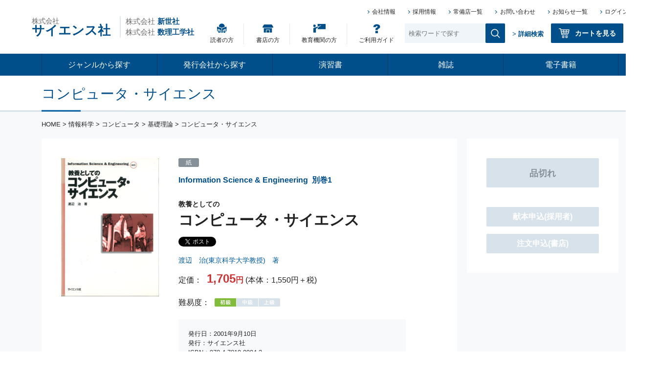

--- FILE ---
content_type: text/html; charset=UTF-8
request_url: https://www.saiensu.co.jp/search/?isbn=978-4-7819-0994-3&y=2001
body_size: 114221
content:
<!DOCTYPE html>
<html lang="ja">

<head prefix="og: http://ogp.me/ns# fb: http://ogp.me/ns/fb# article: http://ogp.me/ns/article#">
    <meta charset="UTF-8">
    <meta name="viewport" content="width=device-width, initial-scale=1.0">
    <meta http-equiv="X-UA-Compatible" content="ie=edge">
        <title>コンピュータ・サイエンス - 株式会社サイエンス社 株式会社新世社 株式会社数理工学社</title>

    <meta name="description" content="">
        <meta property="og:title" content="コンピュータ・サイエンス">
<meta property="og:url" content="https://www.saiensu.co.jp/search/?isbn=978-4-7819-0994-3&y=2001">
<meta property="og:image" content="https://www.saiensu.co.jp/bookImages/2001-978-4-7819-0994-3.jpg">
<meta property="og:site_name" content="株式会社サイエンス社 株式会社新世社 株式会社数理工学社">
<meta property="og:description " content="">    <link rel="stylesheet" href="https://www.saiensu.co.jp/wp-content/themes/saiensu/style.css?nocache=1769069485" type="text/css" />
    <link rel='dns-prefetch' href='//www.google.com' />
<link rel='dns-prefetch' href='//s.w.org' />
		<script type="text/javascript">
			window._wpemojiSettings = {"baseUrl":"https:\/\/s.w.org\/images\/core\/emoji\/11.2.0\/72x72\/","ext":".png","svgUrl":"https:\/\/s.w.org\/images\/core\/emoji\/11.2.0\/svg\/","svgExt":".svg","source":{"concatemoji":"https:\/\/www.saiensu.co.jp\/wp-includes\/js\/wp-emoji-release.min.js?ver=5.1.19"}};
			!function(e,a,t){var n,r,o,i=a.createElement("canvas"),p=i.getContext&&i.getContext("2d");function s(e,t){var a=String.fromCharCode;p.clearRect(0,0,i.width,i.height),p.fillText(a.apply(this,e),0,0);e=i.toDataURL();return p.clearRect(0,0,i.width,i.height),p.fillText(a.apply(this,t),0,0),e===i.toDataURL()}function c(e){var t=a.createElement("script");t.src=e,t.defer=t.type="text/javascript",a.getElementsByTagName("head")[0].appendChild(t)}for(o=Array("flag","emoji"),t.supports={everything:!0,everythingExceptFlag:!0},r=0;r<o.length;r++)t.supports[o[r]]=function(e){if(!p||!p.fillText)return!1;switch(p.textBaseline="top",p.font="600 32px Arial",e){case"flag":return s([55356,56826,55356,56819],[55356,56826,8203,55356,56819])?!1:!s([55356,57332,56128,56423,56128,56418,56128,56421,56128,56430,56128,56423,56128,56447],[55356,57332,8203,56128,56423,8203,56128,56418,8203,56128,56421,8203,56128,56430,8203,56128,56423,8203,56128,56447]);case"emoji":return!s([55358,56760,9792,65039],[55358,56760,8203,9792,65039])}return!1}(o[r]),t.supports.everything=t.supports.everything&&t.supports[o[r]],"flag"!==o[r]&&(t.supports.everythingExceptFlag=t.supports.everythingExceptFlag&&t.supports[o[r]]);t.supports.everythingExceptFlag=t.supports.everythingExceptFlag&&!t.supports.flag,t.DOMReady=!1,t.readyCallback=function(){t.DOMReady=!0},t.supports.everything||(n=function(){t.readyCallback()},a.addEventListener?(a.addEventListener("DOMContentLoaded",n,!1),e.addEventListener("load",n,!1)):(e.attachEvent("onload",n),a.attachEvent("onreadystatechange",function(){"complete"===a.readyState&&t.readyCallback()})),(n=t.source||{}).concatemoji?c(n.concatemoji):n.wpemoji&&n.twemoji&&(c(n.twemoji),c(n.wpemoji)))}(window,document,window._wpemojiSettings);
		</script>
		<style type="text/css">
img.wp-smiley,
img.emoji {
	display: inline !important;
	border: none !important;
	box-shadow: none !important;
	height: 1em !important;
	width: 1em !important;
	margin: 0 .07em !important;
	vertical-align: -0.1em !important;
	background: none !important;
	padding: 0 !important;
}
</style>
	<link rel='stylesheet' id='wp-block-library-css'  href='https://www.saiensu.co.jp/wp-includes/css/dist/block-library/style.min.css?ver=5.1.19' type='text/css' media='all' />
<link rel='stylesheet' id='contact-form-7-css'  href='https://www.saiensu.co.jp/wp-content/plugins/contact-form-7/includes/css/styles.css?ver=5.1.4' type='text/css' media='all' />
<link rel='stylesheet' id='contact-form-7-confirm-css'  href='https://www.saiensu.co.jp/wp-content/plugins/contact-form-7-add-confirm/includes/css/styles.css?ver=5.1' type='text/css' media='all' />
<script type='text/javascript' src='https://www.saiensu.co.jp/wp-includes/js/jquery/jquery.js?ver=1.12.4'></script>
<script type='text/javascript' src='https://www.saiensu.co.jp/wp-includes/js/jquery/jquery-migrate.min.js?ver=1.4.1'></script>
<link rel='https://api.w.org/' href='https://www.saiensu.co.jp/wp-json/' />
<link rel="EditURI" type="application/rsd+xml" title="RSD" href="https://www.saiensu.co.jp/xmlrpc.php?rsd" />
<link rel="wlwmanifest" type="application/wlwmanifest+xml" href="https://www.saiensu.co.jp/wp-includes/wlwmanifest.xml" /> 
<meta name="generator" content="WordPress 5.1.19" />
<link rel='shortlink' href='https://www.saiensu.co.jp/?p=86' />
<link rel="alternate" type="application/json+oembed" href="https://www.saiensu.co.jp/wp-json/oembed/1.0/embed?url=https%3A%2F%2Fwww.saiensu.co.jp%2Fsearch%2F" />
<link rel="alternate" type="text/xml+oembed" href="https://www.saiensu.co.jp/wp-json/oembed/1.0/embed?url=https%3A%2F%2Fwww.saiensu.co.jp%2Fsearch%2F&#038;format=xml" />
<link rel="icon" href="https://www.saiensu.co.jp/wp-content/uploads/2019/09/cropped-saiensu_favicon-32x32.png" sizes="32x32" />
<link rel="icon" href="https://www.saiensu.co.jp/wp-content/uploads/2019/09/cropped-saiensu_favicon-192x192.png" sizes="192x192" />
<link rel="apple-touch-icon-precomposed" href="https://www.saiensu.co.jp/wp-content/uploads/2019/09/cropped-saiensu_favicon-180x180.png" />
<meta name="msapplication-TileImage" content="https://www.saiensu.co.jp/wp-content/uploads/2019/09/cropped-saiensu_favicon-270x270.png" />
	<!-- Google Tag Manager -->
	<script>(function(w,d,s,l,i){w[l]=w[l]||[];w[l].push({'gtm.start':
	new Date().getTime(),event:'gtm.js'});var f=d.getElementsByTagName(s)[0],
	j=d.createElement(s),dl=l!='dataLayer'?'&l='+l:'';j.async=true;j.src=
	'https://www.googletagmanager.com/gtm.js?id='+i+dl;f.parentNode.insertBefore(j,f);
	})(window,document,'script','dataLayer','GTM-WT2QPJQ');</script>
	<!-- End Google Tag Manager -->
</head>

<body class="saiensuFullWrapper">
	<!-- Google Tag Manager (noscript) -->
<noscript><iframe src="https://www.googletagmanager.com/ns.html?id=GTM-WT2QPJQ"
height="0" width="0" style="display:none;visibility:hidden"></iframe></noscript>
<!-- End Google Tag Manager (noscript) -->
        <main class="saiensuMainContent">
        <div class="page-header">
            <header class="header">
                <div class="SPoverlay"></div>

                <div class="header_contentRow1 js-headerContentRow1">

                    <div class="header_siteTitle">
                        <div class="siteTitle">
                            <a href="https://www.saiensu.co.jp/" class="siteTitle_main">
                                <p class="siteTitle_main company">株式会社</p><span class="siteTitle_main name">サイエンス社</span>
                            </a>
                            <div class="siteTitle_subsidiarys">
                                <p class="subsidiarys_company">株式会社<span class="subsidiarys_companyName">新世社</span></p>
                                <p class="subsidiarys_company">株式会社<span class="subsidiarys_companyName">数理工学社</span></p>
                            </div>
                        </div>
                    </div>

                    <div class="header_navButton">
                        <span class="navButton_line first"></span>
                        <span class="navButton_line second"></span>
                        <span class="navButton_line third"></span>
                    </div>

                    <nav class="header_nav1 js-headerNav1">

                        <ul class="nav1_row1">
                            <li class="nav1_pageLink"><a href="https://www.saiensu.co.jp/company/">会社情報</a></li>
                            <li class="nav1_pageLink"><a href="https://www.saiensu.co.jp/company/recruit/">採用情報</a></li>
                            <li class="nav1_pageLink"><a href="https://www.saiensu.co.jp/shop/">常備店一覧</a></li>
                            <li class="nav1_pageLink"><a href="https://www.saiensu.co.jp/contact/">お問い合わせ</a></li>
                            <li class="nav1_pageLink"><a href="https://www.saiensu.co.jp/info/">お知らせ一覧</a></li>
                            <li class="nav1_pageLink"><a href="https://shop2.saiensu.co.jp/fs/bookshop/Login.html">ログイン</a></li>
                        </ul>

                        <div class="nav1_row2">
                            <ul class="row2_targets">
                                <li class="row2_target"><a class="row2_guideLink reader" href="https://www.saiensu.co.jp/guide/#reader">読者の方</a></li>
                                <li class="row2_target"><a class="row2_guideLink bookstore" href="https://www.saiensu.co.jp/guide/#bookstore">書店の方</a></li>
                                <li class="row2_target"><a class="row2_guideLink educator" href="https://www.saiensu.co.jp/guide/#educator">教育機関の方</a></li>
                                <li class="row2_target"><a class="row2_guideLink guide" href="https://www.saiensu.co.jp/guide/">ご利用ガイド</a></li>
                            </ul>
                            <form class="row2_search" action="https://www.saiensu.co.jp/search/" method="post">
                                                                <input class="row2_searchWord" type="text" name="keyword" placeholder="検索ワードで探す">
                                <input type="hidden" name="stock" value="instock">
                                <input type="hidden" name="simple_search" value="simple_search">
                                <input class="row2_submit" type="submit">
                            </form>
                            <a href="https://www.saiensu.co.jp/search/#detailSearch" class="row2_searchLink easySearchFormLinks_link">> 詳細検索</a>
                            <a href="https://shop2.saiensu.co.jp/fs/bookshop/ShoppingCart.html" class="row2_cart">カートを見る</a>
                        </div>

                    </nav>
                </div>

                <div class="navContainer js-navContainer">
                    <nav class="header_nav2 js-headerNav2">
                        <ul class="nav2_genreList">
                            <li class="searchForSP">
                                <form class="searchForSP_form" action="https://www.saiensu.co.jp/search/" method="post">
                                    <input class="searchForSP_searchWord" type="text" name="keyword" placeholder="検索ワードで探す">
                                    <input type="hidden" name="stock" value="instock">
                                    <input type="hidden" name="simple_search" value="simple_search">
                                    <input class="searchForSP_submit" type="submit">
                                </form>
                            </li>
                            <li class="nav2_genre">
                                <p class="nav2_searchType">ジャンルから探す<span class="nav2_iconForSP"></span></p>
                                <ul class="bookClasses genreSearch">
                                                                        <li class="bookClasses_bookClass">
                                        <a class="nav2_link" href="/search/?book_class_id=1">自然科学</a>
                                    </li>
                                    <li class="bookClasses_fields">
                                        <ul>
                                                                                        <li class="bookClasses_field">
                                                <p>
                                                    <a href="/search/?book_class_id=1&field_id=1" class="content_title">数学</a>
                                                </p>
                                            </li>
                                            <li class="bookClasses_smallClasses">
                                                <ul class="bookClasses_smallList">
                                                                                                        <li class="bookClasses_smallClass">
                                                        <p><a href="/search/?book_class_id=1&field_id=1&small_class_id=1" class="content_title">数学一般</a></p>
                                                    </li>
                                                                                                        <li class="bookClasses_smallClass">
                                                        <p><a href="/search/?book_class_id=1&field_id=1&small_class_id=2" class="content_title">数学概論</a></p>
                                                    </li>
                                                                                                        <li class="bookClasses_smallClass">
                                                        <p><a href="/search/?book_class_id=1&field_id=1&small_class_id=3" class="content_title">ベクトル解析</a></p>
                                                    </li>
                                                                                                        <li class="bookClasses_smallClass">
                                                        <p><a href="/search/?book_class_id=1&field_id=1&small_class_id=4" class="content_title">応用解析</a></p>
                                                    </li>
                                                                                                        <li class="bookClasses_smallClass">
                                                        <p><a href="/search/?book_class_id=1&field_id=1&small_class_id=6" class="content_title">関数解析</a></p>
                                                    </li>
                                                                                                        <li class="bookClasses_smallClass">
                                                        <p><a href="/search/?book_class_id=1&field_id=1&small_class_id=7" class="content_title">関数論</a></p>
                                                    </li>
                                                                                                        <li class="bookClasses_smallClass">
                                                        <p><a href="/search/?book_class_id=1&field_id=1&small_class_id=8" class="content_title">群論</a></p>
                                                    </li>
                                                                                                        <li class="bookClasses_smallClass">
                                                        <p><a href="/search/?book_class_id=1&field_id=1&small_class_id=9" class="content_title">集合/位相</a></p>
                                                    </li>
                                                                                                        <li class="bookClasses_smallClass">
                                                        <p><a href="/search/?book_class_id=1&field_id=1&small_class_id=10" class="content_title">数値解析</a></p>
                                                    </li>
                                                                                                        <li class="bookClasses_smallClass">
                                                        <p><a href="/search/?book_class_id=1&field_id=1&small_class_id=11" class="content_title">線形代数</a></p>
                                                    </li>
                                                                                                        <li class="bookClasses_smallClass">
                                                        <p><a href="/search/?book_class_id=1&field_id=1&small_class_id=12" class="content_title">代数</a></p>
                                                    </li>
                                                                                                        <li class="bookClasses_smallClass">
                                                        <p><a href="/search/?book_class_id=1&field_id=1&small_class_id=13" class="content_title">微分積分</a></p>
                                                    </li>
                                                                                                        <li class="bookClasses_smallClass">
                                                        <p><a href="/search/?book_class_id=1&field_id=1&small_class_id=14" class="content_title">微分方程式</a></p>
                                                    </li>
                                                                                                        <li class="bookClasses_smallClass">
                                                        <p><a href="/search/?book_class_id=1&field_id=1&small_class_id=93" class="content_title">フーリエ/ラプラス</a></p>
                                                    </li>
                                                                                                        <li class="bookClasses_smallClass">
                                                        <p><a href="/search/?book_class_id=1&field_id=1&small_class_id=113" class="content_title">応用数学</a></p>
                                                    </li>
                                                                                                        <li class="bookClasses_smallClass">
                                                        <p><a href="/search/?book_class_id=1&field_id=1&small_class_id=159" class="content_title">偏微分方程式</a></p>
                                                    </li>
                                                                                                        <li class="bookClasses_smallClass">
                                                        <p><a href="/search/?book_class_id=1&field_id=1&small_class_id=207" class="content_title">情報数学</a></p>
                                                    </li>
                                                    
                                                </ul>
                                            </li>
                                                                                        <li class="bookClasses_field">
                                                <p>
                                                    <a href="/search/?book_class_id=1&field_id=2" class="content_title">確率・統計</a>
                                                </p>
                                            </li>
                                            <li class="bookClasses_smallClasses">
                                                <ul class="bookClasses_smallList">
                                                                                                        <li class="bookClasses_smallClass">
                                                        <p><a href="/search/?book_class_id=1&field_id=2&small_class_id=202" class="content_title">確率・統計</a></p>
                                                    </li>
                                                    
                                                </ul>
                                            </li>
                                                                                        <li class="bookClasses_field">
                                                <p>
                                                    <a href="/search/?book_class_id=1&field_id=3" class="content_title">物理学</a>
                                                </p>
                                            </li>
                                            <li class="bookClasses_smallClasses">
                                                <ul class="bookClasses_smallList">
                                                                                                        <li class="bookClasses_smallClass">
                                                        <p><a href="/search/?book_class_id=1&field_id=3&small_class_id=15" class="content_title">宇宙</a></p>
                                                    </li>
                                                                                                        <li class="bookClasses_smallClass">
                                                        <p><a href="/search/?book_class_id=1&field_id=3&small_class_id=17" class="content_title">物理学概論</a></p>
                                                    </li>
                                                                                                        <li class="bookClasses_smallClass">
                                                        <p><a href="/search/?book_class_id=1&field_id=3&small_class_id=19" class="content_title">光学</a></p>
                                                    </li>
                                                                                                        <li class="bookClasses_smallClass">
                                                        <p><a href="/search/?book_class_id=1&field_id=3&small_class_id=20" class="content_title">振動/波動</a></p>
                                                    </li>
                                                                                                        <li class="bookClasses_smallClass">
                                                        <p><a href="/search/?book_class_id=1&field_id=3&small_class_id=21" class="content_title">電磁気学</a></p>
                                                    </li>
                                                                                                        <li class="bookClasses_smallClass">
                                                        <p><a href="/search/?book_class_id=1&field_id=3&small_class_id=22" class="content_title">熱力学/統計力学</a></p>
                                                    </li>
                                                                                                        <li class="bookClasses_smallClass">
                                                        <p><a href="/search/?book_class_id=1&field_id=3&small_class_id=24" class="content_title">量子力学</a></p>
                                                    </li>
                                                                                                        <li class="bookClasses_smallClass">
                                                        <p><a href="/search/?book_class_id=1&field_id=3&small_class_id=25" class="content_title">力学</a></p>
                                                    </li>
                                                                                                        <li class="bookClasses_smallClass">
                                                        <p><a href="/search/?book_class_id=1&field_id=3&small_class_id=91" class="content_title">現代物理学とその周辺</a></p>
                                                    </li>
                                                                                                        <li class="bookClasses_smallClass">
                                                        <p><a href="/search/?book_class_id=1&field_id=3&small_class_id=172" class="content_title">物理数学</a></p>
                                                    </li>
                                                    
                                                </ul>
                                            </li>
                                                                                        <li class="bookClasses_field">
                                                <p>
                                                    <a href="/search/?book_class_id=1&field_id=4" class="content_title">化学</a>
                                                </p>
                                            </li>
                                            <li class="bookClasses_smallClasses">
                                                <ul class="bookClasses_smallList">
                                                                                                        <li class="bookClasses_smallClass">
                                                        <p><a href="/search/?book_class_id=1&field_id=4&small_class_id=26" class="content_title">化学概論</a></p>
                                                    </li>
                                                                                                        <li class="bookClasses_smallClass">
                                                        <p><a href="/search/?book_class_id=1&field_id=4&small_class_id=27" class="content_title">物理化学</a></p>
                                                    </li>
                                                                                                        <li class="bookClasses_smallClass">
                                                        <p><a href="/search/?book_class_id=1&field_id=4&small_class_id=28" class="content_title">分析化学</a></p>
                                                    </li>
                                                                                                        <li class="bookClasses_smallClass">
                                                        <p><a href="/search/?book_class_id=1&field_id=4&small_class_id=29" class="content_title">有機化学</a></p>
                                                    </li>
                                                                                                        <li class="bookClasses_smallClass">
                                                        <p><a href="/search/?book_class_id=1&field_id=4&small_class_id=157" class="content_title">無機化学</a></p>
                                                    </li>
                                                                                                        <li class="bookClasses_smallClass">
                                                        <p><a href="/search/?book_class_id=1&field_id=4&small_class_id=160" class="content_title">高分子化学</a></p>
                                                    </li>
                                                    
                                                </ul>
                                            </li>
                                                                                        <li class="bookClasses_field">
                                                <p>
                                                    <a href="/search/?book_class_id=1&field_id=5" class="content_title">生物学</a>
                                                </p>
                                            </li>
                                            <li class="bookClasses_smallClasses">
                                                <ul class="bookClasses_smallList">
                                                                                                        <li class="bookClasses_smallClass">
                                                        <p><a href="/search/?book_class_id=1&field_id=5&small_class_id=189" class="content_title">生物科学・生命科学</a></p>
                                                    </li>
                                                                                                        <li class="bookClasses_smallClass">
                                                        <p><a href="/search/?book_class_id=1&field_id=5&small_class_id=191" class="content_title">細胞学</a></p>
                                                    </li>
                                                                                                        <li class="bookClasses_smallClass">
                                                        <p><a href="/search/?book_class_id=1&field_id=5&small_class_id=192" class="content_title">生物化学・生化学</a></p>
                                                    </li>
                                                                                                        <li class="bookClasses_smallClass">
                                                        <p><a href="/search/?book_class_id=1&field_id=5&small_class_id=193" class="content_title">微生物学</a></p>
                                                    </li>
                                                                                                        <li class="bookClasses_smallClass">
                                                        <p><a href="/search/?book_class_id=1&field_id=5&small_class_id=195" class="content_title">遺伝学</a></p>
                                                    </li>
                                                                                                        <li class="bookClasses_smallClass">
                                                        <p><a href="/search/?book_class_id=1&field_id=5&small_class_id=197" class="content_title">医学</a></p>
                                                    </li>
                                                    
                                                </ul>
                                            </li>
                                                                                        <li class="bookClasses_field">
                                                <p>
                                                    <a href="/search/?book_class_id=1&field_id=6" class="content_title">叢書</a>
                                                </p>
                                            </li>
                                            <li class="bookClasses_smallClasses">
                                                <ul class="bookClasses_smallList">
                                                                                                        <li class="bookClasses_smallClass">
                                                        <p><a href="/search/?book_class_id=1&field_id=6&small_class_id=35" class="content_title">生命科学/医学</a></p>
                                                    </li>
                                                                                                        <li class="bookClasses_smallClass">
                                                        <p><a href="/search/?book_class_id=1&field_id=6&small_class_id=36" class="content_title">地球科学</a></p>
                                                    </li>
                                                                                                        <li class="bookClasses_smallClass">
                                                        <p><a href="/search/?book_class_id=1&field_id=6&small_class_id=37" class="content_title">物理学・天文学</a></p>
                                                    </li>
                                                                                                        <li class="bookClasses_smallClass">
                                                        <p><a href="/search/?book_class_id=1&field_id=6&small_class_id=97" class="content_title">叢書その他</a></p>
                                                    </li>
                                                    
                                                </ul>
                                            </li>
                                                                                        <li class="bookClasses_field">
                                                <p>
                                                    <a href="/search/?book_class_id=1&field_id=19" class="content_title">大学院入試</a>
                                                </p>
                                            </li>
                                            <li class="bookClasses_smallClasses">
                                                <ul class="bookClasses_smallList">
                                                                                                        <li class="bookClasses_smallClass">
                                                        <p><a href="/search/?book_class_id=1&field_id=19&small_class_id=203" class="content_title">大学院入試</a></p>
                                                    </li>
                                                    
                                                </ul>
                                            </li>
                                                                                        <li class="bookClasses_field">
                                                <p>
                                                    <a href="/search/?book_class_id=1&field_id=22" class="content_title">SGCライブラリ</a>
                                                </p>
                                            </li>
                                            <li class="bookClasses_smallClasses">
                                                <ul class="bookClasses_smallList">
                                                                                                        <li class="bookClasses_smallClass">
                                                        <p><a href="/search/?book_class_id=1&field_id=22&small_class_id=204" class="content_title">SGCライブラリ</a></p>
                                                    </li>
                                                                                                        <li class="bookClasses_smallClass">
                                                        <p><a href="/search/?book_class_id=1&field_id=22&small_class_id=223" class="content_title">SGCライブラリ電子版</a></p>
                                                    </li>
                                                    
                                                </ul>
                                            </li>
                                                                                    </ul>
                                    </li>
                                                                        <li class="bookClasses_bookClass">
                                        <a class="nav2_link" href="/search/?book_class_id=2">情報科学</a>
                                    </li>
                                    <li class="bookClasses_fields">
                                        <ul>
                                                                                        <li class="bookClasses_field">
                                                <p>
                                                    <a href="/search/?book_class_id=2&field_id=7" class="content_title">コンピュータ</a>
                                                </p>
                                            </li>
                                            <li class="bookClasses_smallClasses">
                                                <ul class="bookClasses_smallList">
                                                                                                        <li class="bookClasses_smallClass">
                                                        <p><a href="/search/?book_class_id=2&field_id=7&small_class_id=38" class="content_title">C</a></p>
                                                    </li>
                                                                                                        <li class="bookClasses_smallClass">
                                                        <p><a href="/search/?book_class_id=2&field_id=7&small_class_id=39" class="content_title">CG</a></p>
                                                    </li>
                                                                                                        <li class="bookClasses_smallClass">
                                                        <p><a href="/search/?book_class_id=2&field_id=7&small_class_id=40" class="content_title">COBOL</a></p>
                                                    </li>
                                                                                                        <li class="bookClasses_smallClass">
                                                        <p><a href="/search/?book_class_id=2&field_id=7&small_class_id=41" class="content_title">Fortran</a></p>
                                                    </li>
                                                                                                        <li class="bookClasses_smallClass">
                                                        <p><a href="/search/?book_class_id=2&field_id=7&small_class_id=44" class="content_title">OS</a></p>
                                                    </li>
                                                                                                        <li class="bookClasses_smallClass">
                                                        <p><a href="/search/?book_class_id=2&field_id=7&small_class_id=45" class="content_title">Pascal</a></p>
                                                    </li>
                                                                                                        <li class="bookClasses_smallClass">
                                                        <p><a href="/search/?book_class_id=2&field_id=7&small_class_id=47" class="content_title">アルゴリズム</a></p>
                                                    </li>
                                                                                                        <li class="bookClasses_smallClass">
                                                        <p><a href="/search/?book_class_id=2&field_id=7&small_class_id=48" class="content_title">オートマトン</a></p>
                                                    </li>
                                                                                                        <li class="bookClasses_smallClass">
                                                        <p><a href="/search/?book_class_id=2&field_id=7&small_class_id=49" class="content_title">コンパイラ</a></p>
                                                    </li>
                                                                                                        <li class="bookClasses_smallClass">
                                                        <p><a href="/search/?book_class_id=2&field_id=7&small_class_id=50" class="content_title">データベース</a></p>
                                                    </li>
                                                                                                        <li class="bookClasses_smallClass">
                                                        <p><a href="/search/?book_class_id=2&field_id=7&small_class_id=51" class="content_title">コンピュータネットワーク</a></p>
                                                    </li>
                                                                                                        <li class="bookClasses_smallClass">
                                                        <p><a href="/search/?book_class_id=2&field_id=7&small_class_id=52" class="content_title">ハードウェア</a></p>
                                                    </li>
                                                                                                        <li class="bookClasses_smallClass">
                                                        <p><a href="/search/?book_class_id=2&field_id=7&small_class_id=53" class="content_title">コンピュータプログラミング</a></p>
                                                    </li>
                                                                                                        <li class="bookClasses_smallClass">
                                                        <p><a href="/search/?book_class_id=2&field_id=7&small_class_id=54" class="content_title">コンピュータリテラシ</a></p>
                                                    </li>
                                                                                                        <li class="bookClasses_smallClass">
                                                        <p><a href="/search/?book_class_id=2&field_id=7&small_class_id=55" class="content_title">コンピュータ一般</a></p>
                                                    </li>
                                                                                                        <li class="bookClasses_smallClass">
                                                        <p><a href="/search/?book_class_id=2&field_id=7&small_class_id=56" class="content_title">コンピュータ応用</a></p>
                                                    </li>
                                                                                                        <li class="bookClasses_smallClass">
                                                        <p><a href="/search/?book_class_id=2&field_id=7&small_class_id=57" class="content_title">コンピュータ概論</a></p>
                                                    </li>
                                                                                                        <li class="bookClasses_smallClass">
                                                        <p><a href="/search/?book_class_id=2&field_id=7&small_class_id=58" class="content_title">基礎理論</a></p>
                                                    </li>
                                                                                                        <li class="bookClasses_smallClass">
                                                        <p><a href="/search/?book_class_id=2&field_id=7&small_class_id=61" class="content_title">人工知能</a></p>
                                                    </li>
                                                                                                        <li class="bookClasses_smallClass">
                                                        <p><a href="/search/?book_class_id=2&field_id=7&small_class_id=63" class="content_title">数値計算</a></p>
                                                    </li>
                                                                                                        <li class="bookClasses_smallClass">
                                                        <p><a href="/search/?book_class_id=2&field_id=7&small_class_id=65" class="content_title">有限要素法/境界要素法</a></p>
                                                    </li>
                                                                                                        <li class="bookClasses_smallClass">
                                                        <p><a href="/search/?book_class_id=2&field_id=7&small_class_id=66" class="content_title">BASIC</a></p>
                                                    </li>
                                                                                                        <li class="bookClasses_smallClass">
                                                        <p><a href="/search/?book_class_id=2&field_id=7&small_class_id=71" class="content_title">表計算</a></p>
                                                    </li>
                                                                                                        <li class="bookClasses_smallClass">
                                                        <p><a href="/search/?book_class_id=2&field_id=7&small_class_id=92" class="content_title">Java</a></p>
                                                    </li>
                                                                                                        <li class="bookClasses_smallClass">
                                                        <p><a href="/search/?book_class_id=2&field_id=7&small_class_id=98" class="content_title">ファジィ</a></p>
                                                    </li>
                                                                                                        <li class="bookClasses_smallClass">
                                                        <p><a href="/search/?book_class_id=2&field_id=7&small_class_id=99" class="content_title">UNIX</a></p>
                                                    </li>
                                                                                                        <li class="bookClasses_smallClass">
                                                        <p><a href="/search/?book_class_id=2&field_id=7&small_class_id=100" class="content_title">LATEX</a></p>
                                                    </li>
                                                                                                        <li class="bookClasses_smallClass">
                                                        <p><a href="/search/?book_class_id=2&field_id=7&small_class_id=101" class="content_title">コンピュータその他</a></p>
                                                    </li>
                                                                                                        <li class="bookClasses_smallClass">
                                                        <p><a href="/search/?book_class_id=2&field_id=7&small_class_id=102" class="content_title">Perl</a></p>
                                                    </li>
                                                    
                                                </ul>
                                            </li>
                                                                                    </ul>
                                    </li>
                                                                        <li class="bookClasses_bookClass">
                                        <a class="nav2_link" href="/search/?book_class_id=3">工学</a>
                                    </li>
                                    <li class="bookClasses_fields">
                                        <ul>
                                                                                        <li class="bookClasses_field">
                                                <p>
                                                    <a href="/search/?book_class_id=3&field_id=9" class="content_title">工学</a>
                                                </p>
                                            </li>
                                            <li class="bookClasses_smallClasses">
                                                <ul class="bookClasses_smallList">
                                                                                                        <li class="bookClasses_smallClass">
                                                        <p><a href="/search/?book_class_id=3&field_id=9&small_class_id=73" class="content_title">工学基礎</a></p>
                                                    </li>
                                                                                                        <li class="bookClasses_smallClass">
                                                        <p><a href="/search/?book_class_id=3&field_id=9&small_class_id=114" class="content_title">機械工学</a></p>
                                                    </li>
                                                    
                                                </ul>
                                            </li>
                                                                                        <li class="bookClasses_field">
                                                <p>
                                                    <a href="/search/?book_class_id=3&field_id=29" class="content_title">数理工学社</a>
                                                </p>
                                            </li>
                                            <li class="bookClasses_smallClasses">
                                                <ul class="bookClasses_smallList">
                                                                                                        <li class="bookClasses_smallClass">
                                                        <p><a href="/search/?book_class_id=3&field_id=29&small_class_id=178" class="content_title">数学（数理工学社）</a></p>
                                                    </li>
                                                                                                        <li class="bookClasses_smallClass">
                                                        <p><a href="/search/?book_class_id=3&field_id=29&small_class_id=179" class="content_title">電気工学（数理工学社）</a></p>
                                                    </li>
                                                                                                        <li class="bookClasses_smallClass">
                                                        <p><a href="/search/?book_class_id=3&field_id=29&small_class_id=180" class="content_title">機械工学（数理工学社）</a></p>
                                                    </li>
                                                                                                        <li class="bookClasses_smallClass">
                                                        <p><a href="/search/?book_class_id=3&field_id=29&small_class_id=181" class="content_title">建築工学（数理工学社）</a></p>
                                                    </li>
                                                                                                        <li class="bookClasses_smallClass">
                                                        <p><a href="/search/?book_class_id=3&field_id=29&small_class_id=182" class="content_title">情報工学（数理工学社）</a></p>
                                                    </li>
                                                                                                        <li class="bookClasses_smallClass">
                                                        <p><a href="/search/?book_class_id=3&field_id=29&small_class_id=183" class="content_title">大学院入試（数理工学社）</a></p>
                                                    </li>
                                                                                                        <li class="bookClasses_smallClass">
                                                        <p><a href="/search/?book_class_id=3&field_id=29&small_class_id=184" class="content_title">確率・統計（数理工学社）</a></p>
                                                    </li>
                                                                                                        <li class="bookClasses_smallClass">
                                                        <p><a href="/search/?book_class_id=3&field_id=29&small_class_id=185" class="content_title">土木工学（数理工学社）</a></p>
                                                    </li>
                                                                                                        <li class="bookClasses_smallClass">
                                                        <p><a href="/search/?book_class_id=3&field_id=29&small_class_id=186" class="content_title">電子通信工学（数理工学社）</a></p>
                                                    </li>
                                                                                                        <li class="bookClasses_smallClass">
                                                        <p><a href="/search/?book_class_id=3&field_id=29&small_class_id=188" class="content_title">物理学（数理工学社）</a></p>
                                                    </li>
                                                    
                                                </ul>
                                            </li>
                                                                                    </ul>
                                    </li>
                                                                        <li class="bookClasses_bookClass">
                                        <a class="nav2_link" href="/search/?book_class_id=4">人文科学</a>
                                    </li>
                                    <li class="bookClasses_fields">
                                        <ul>
                                                                                        <li class="bookClasses_field">
                                                <p>
                                                    <a href="/search/?book_class_id=4&field_id=10" class="content_title">心理学</a>
                                                </p>
                                            </li>
                                            <li class="bookClasses_smallClasses">
                                                <ul class="bookClasses_smallList">
                                                                                                        <li class="bookClasses_smallClass">
                                                        <p><a href="/search/?book_class_id=4&field_id=10&small_class_id=74" class="content_title">学　習</a></p>
                                                    </li>
                                                                                                        <li class="bookClasses_smallClass">
                                                        <p><a href="/search/?book_class_id=4&field_id=10&small_class_id=75" class="content_title">教　育</a></p>
                                                    </li>
                                                                                                        <li class="bookClasses_smallClass">
                                                        <p><a href="/search/?book_class_id=4&field_id=10&small_class_id=77" class="content_title">実　験</a></p>
                                                    </li>
                                                                                                        <li class="bookClasses_smallClass">
                                                        <p><a href="/search/?book_class_id=4&field_id=10&small_class_id=78" class="content_title">社会心理</a></p>
                                                    </li>
                                                                                                        <li class="bookClasses_smallClass">
                                                        <p><a href="/search/?book_class_id=4&field_id=10&small_class_id=79" class="content_title">概　論</a></p>
                                                    </li>
                                                                                                        <li class="bookClasses_smallClass">
                                                        <p><a href="/search/?book_class_id=4&field_id=10&small_class_id=80" class="content_title">発　達</a></p>
                                                    </li>
                                                                                                        <li class="bookClasses_smallClass">
                                                        <p><a href="/search/?book_class_id=4&field_id=10&small_class_id=81" class="content_title">臨　床</a></p>
                                                    </li>
                                                                                                        <li class="bookClasses_smallClass">
                                                        <p><a href="/search/?book_class_id=4&field_id=10&small_class_id=82" class="content_title">歴　史</a></p>
                                                    </li>
                                                                                                        <li class="bookClasses_smallClass">
                                                        <p><a href="/search/?book_class_id=4&field_id=10&small_class_id=85" class="content_title">感覚知覚</a></p>
                                                    </li>
                                                                                                        <li class="bookClasses_smallClass">
                                                        <p><a href="/search/?book_class_id=4&field_id=10&small_class_id=86" class="content_title">情報処理</a></p>
                                                    </li>
                                                                                                        <li class="bookClasses_smallClass">
                                                        <p><a href="/search/?book_class_id=4&field_id=10&small_class_id=87" class="content_title">神経科学</a></p>
                                                    </li>
                                                                                                        <li class="bookClasses_smallClass">
                                                        <p><a href="/search/?book_class_id=4&field_id=10&small_class_id=88" class="content_title">統計・測定</a></p>
                                                    </li>
                                                                                                        <li class="bookClasses_smallClass">
                                                        <p><a href="/search/?book_class_id=4&field_id=10&small_class_id=89" class="content_title">認　知</a></p>
                                                    </li>
                                                                                                        <li class="bookClasses_smallClass">
                                                        <p><a href="/search/?book_class_id=4&field_id=10&small_class_id=177" class="content_title">方　法</a></p>
                                                    </li>
                                                                                                        <li class="bookClasses_smallClass">
                                                        <p><a href="/search/?book_class_id=4&field_id=10&small_class_id=208" class="content_title">実　践</a></p>
                                                    </li>
                                                                                                        <li class="bookClasses_smallClass">
                                                        <p><a href="/search/?book_class_id=4&field_id=10&small_class_id=209" class="content_title">思春期のこころのSOS</a></p>
                                                    </li>
                                                                                                        <li class="bookClasses_smallClass">
                                                        <p><a href="/search/?book_class_id=4&field_id=10&small_class_id=210" class="content_title">セレクション社会心理学</a></p>
                                                    </li>
                                                                                                        <li class="bookClasses_smallClass">
                                                        <p><a href="/search/?book_class_id=4&field_id=10&small_class_id=211" class="content_title">ソーシャルスキルを身につける</a></p>
                                                    </li>
                                                                                                        <li class="bookClasses_smallClass">
                                                        <p><a href="/search/?book_class_id=4&field_id=10&small_class_id=212" class="content_title">パーソナリティ</a></p>
                                                    </li>
                                                                                                        <li class="bookClasses_smallClass">
                                                        <p><a href="/search/?book_class_id=4&field_id=10&small_class_id=213" class="content_title">犯　罪</a></p>
                                                    </li>
                                                    
                                                </ul>
                                            </li>
                                                                                        <li class="bookClasses_field">
                                                <p>
                                                    <a href="/search/?book_class_id=4&field_id=11" class="content_title">社会学</a>
                                                </p>
                                            </li>
                                            <li class="bookClasses_smallClasses">
                                                <ul class="bookClasses_smallList">
                                                                                                        <li class="bookClasses_smallClass">
                                                        <p><a href="/search/?book_class_id=4&field_id=11&small_class_id=200" class="content_title">社会学</a></p>
                                                    </li>
                                                    
                                                </ul>
                                            </li>
                                                                                        <li class="bookClasses_field">
                                                <p>
                                                    <a href="/search/?book_class_id=4&field_id=21" class="content_title">脳科学</a>
                                                </p>
                                            </li>
                                            <li class="bookClasses_smallClasses">
                                                <ul class="bookClasses_smallList">
                                                                                                        <li class="bookClasses_smallClass">
                                                        <p><a href="/search/?book_class_id=4&field_id=21&small_class_id=205" class="content_title">脳科学</a></p>
                                                    </li>
                                                    
                                                </ul>
                                            </li>
                                                                                    </ul>
                                    </li>
                                                                        <li class="bookClasses_bookClass">
                                        <a class="nav2_link" href="/search/?book_class_id=5">社会科学</a>
                                    </li>
                                    <li class="bookClasses_fields">
                                        <ul>
                                                                                        <li class="bookClasses_field">
                                                <p>
                                                    <a href="/search/?book_class_id=5&field_id=14" class="content_title">経済学</a>
                                                </p>
                                            </li>
                                            <li class="bookClasses_smallClasses">
                                                <ul class="bookClasses_smallList">
                                                                                                        <li class="bookClasses_smallClass">
                                                        <p><a href="/search/?book_class_id=5&field_id=14&small_class_id=128" class="content_title">経済学概論</a></p>
                                                    </li>
                                                                                                        <li class="bookClasses_smallClass">
                                                        <p><a href="/search/?book_class_id=5&field_id=14&small_class_id=129" class="content_title">マクロ経済学</a></p>
                                                    </li>
                                                                                                        <li class="bookClasses_smallClass">
                                                        <p><a href="/search/?book_class_id=5&field_id=14&small_class_id=130" class="content_title">ミクロ経済学</a></p>
                                                    </li>
                                                                                                        <li class="bookClasses_smallClass">
                                                        <p><a href="/search/?book_class_id=5&field_id=14&small_class_id=131" class="content_title">経済政策</a></p>
                                                    </li>
                                                                                                        <li class="bookClasses_smallClass">
                                                        <p><a href="/search/?book_class_id=5&field_id=14&small_class_id=132" class="content_title">経済統計</a></p>
                                                    </li>
                                                                                                        <li class="bookClasses_smallClass">
                                                        <p><a href="/search/?book_class_id=5&field_id=14&small_class_id=133" class="content_title">経済史</a></p>
                                                    </li>
                                                                                                        <li class="bookClasses_smallClass">
                                                        <p><a href="/search/?book_class_id=5&field_id=14&small_class_id=134" class="content_title">経済学史</a></p>
                                                    </li>
                                                                                                        <li class="bookClasses_smallClass">
                                                        <p><a href="/search/?book_class_id=5&field_id=14&small_class_id=135" class="content_title">財政学</a></p>
                                                    </li>
                                                                                                        <li class="bookClasses_smallClass">
                                                        <p><a href="/search/?book_class_id=5&field_id=14&small_class_id=136" class="content_title">金融論</a></p>
                                                    </li>
                                                                                                        <li class="bookClasses_smallClass">
                                                        <p><a href="/search/?book_class_id=5&field_id=14&small_class_id=137" class="content_title">国際経済学</a></p>
                                                    </li>
                                                                                                        <li class="bookClasses_smallClass">
                                                        <p><a href="/search/?book_class_id=5&field_id=14&small_class_id=138" class="content_title">労働経済学</a></p>
                                                    </li>
                                                                                                        <li class="bookClasses_smallClass">
                                                        <p><a href="/search/?book_class_id=5&field_id=14&small_class_id=139" class="content_title">公共経済学</a></p>
                                                    </li>
                                                                                                        <li class="bookClasses_smallClass">
                                                        <p><a href="/search/?book_class_id=5&field_id=14&small_class_id=140" class="content_title">計量経済学</a></p>
                                                    </li>
                                                                                                        <li class="bookClasses_smallClass">
                                                        <p><a href="/search/?book_class_id=5&field_id=14&small_class_id=141" class="content_title">経済数学</a></p>
                                                    </li>
                                                                                                        <li class="bookClasses_smallClass">
                                                        <p><a href="/search/?book_class_id=5&field_id=14&small_class_id=142" class="content_title">統計学</a></p>
                                                    </li>
                                                                                                        <li class="bookClasses_smallClass">
                                                        <p><a href="/search/?book_class_id=5&field_id=14&small_class_id=170" class="content_title">辞　典</a></p>
                                                    </li>
                                                                                                        <li class="bookClasses_smallClass">
                                                        <p><a href="/search/?book_class_id=5&field_id=14&small_class_id=214" class="content_title">ゲーム理論</a></p>
                                                    </li>
                                                                                                        <li class="bookClasses_smallClass">
                                                        <p><a href="/search/?book_class_id=5&field_id=14&small_class_id=215" class="content_title">日本経済論</a></p>
                                                    </li>
                                                                                                        <li class="bookClasses_smallClass">
                                                        <p><a href="/search/?book_class_id=5&field_id=14&small_class_id=216" class="content_title">国際金融論</a></p>
                                                    </li>
                                                                                                        <li class="bookClasses_smallClass">
                                                        <p><a href="/search/?book_class_id=5&field_id=14&small_class_id=221" class="content_title">環境経済学</a></p>
                                                    </li>
                                                                                                        <li class="bookClasses_smallClass">
                                                        <p><a href="/search/?book_class_id=5&field_id=14&small_class_id=224" class="content_title">実験経済学・行動経済学</a></p>
                                                    </li>
                                                                                                        <li class="bookClasses_smallClass">
                                                        <p><a href="/search/?book_class_id=5&field_id=14&small_class_id=225" class="content_title">開発経済学</a></p>
                                                    </li>
                                                                                                        <li class="bookClasses_smallClass">
                                                        <p><a href="/search/?book_class_id=5&field_id=14&small_class_id=229" class="content_title">社会保障</a></p>
                                                    </li>
                                                    
                                                </ul>
                                            </li>
                                                                                        <li class="bookClasses_field">
                                                <p>
                                                    <a href="/search/?book_class_id=5&field_id=15" class="content_title">経営学</a>
                                                </p>
                                            </li>
                                            <li class="bookClasses_smallClasses">
                                                <ul class="bookClasses_smallList">
                                                                                                        <li class="bookClasses_smallClass">
                                                        <p><a href="/search/?book_class_id=5&field_id=15&small_class_id=143" class="content_title">経営学概論</a></p>
                                                    </li>
                                                                                                        <li class="bookClasses_smallClass">
                                                        <p><a href="/search/?book_class_id=5&field_id=15&small_class_id=144" class="content_title">経営管理</a></p>
                                                    </li>
                                                                                                        <li class="bookClasses_smallClass">
                                                        <p><a href="/search/?book_class_id=5&field_id=15&small_class_id=145" class="content_title">経営組織</a></p>
                                                    </li>
                                                                                                        <li class="bookClasses_smallClass">
                                                        <p><a href="/search/?book_class_id=5&field_id=15&small_class_id=146" class="content_title">企業形態</a></p>
                                                    </li>
                                                                                                        <li class="bookClasses_smallClass">
                                                        <p><a href="/search/?book_class_id=5&field_id=15&small_class_id=147" class="content_title">経営戦略</a></p>
                                                    </li>
                                                                                                        <li class="bookClasses_smallClass">
                                                        <p><a href="/search/?book_class_id=5&field_id=15&small_class_id=148" class="content_title">経営財務</a></p>
                                                    </li>
                                                                                                        <li class="bookClasses_smallClass">
                                                        <p><a href="/search/?book_class_id=5&field_id=15&small_class_id=149" class="content_title">マーケティング</a></p>
                                                    </li>
                                                                                                        <li class="bookClasses_smallClass">
                                                        <p><a href="/search/?book_class_id=5&field_id=15&small_class_id=173" class="content_title">経営情報論</a></p>
                                                    </li>
                                                                                                        <li class="bookClasses_smallClass">
                                                        <p><a href="/search/?book_class_id=5&field_id=15&small_class_id=174" class="content_title">労務管理</a></p>
                                                    </li>
                                                                                                        <li class="bookClasses_smallClass">
                                                        <p><a href="/search/?book_class_id=5&field_id=15&small_class_id=222" class="content_title">経営統計</a></p>
                                                    </li>
                                                                                                        <li class="bookClasses_smallClass">
                                                        <p><a href="/search/?book_class_id=5&field_id=15&small_class_id=226" class="content_title">生産管理</a></p>
                                                    </li>
                                                                                                        <li class="bookClasses_smallClass">
                                                        <p><a href="/search/?book_class_id=5&field_id=15&small_class_id=227" class="content_title">国際経営</a></p>
                                                    </li>
                                                                                                        <li class="bookClasses_smallClass">
                                                        <p><a href="/search/?book_class_id=5&field_id=15&small_class_id=230" class="content_title">経営史</a></p>
                                                    </li>
                                                    
                                                </ul>
                                            </li>
                                                                                        <li class="bookClasses_field">
                                                <p>
                                                    <a href="/search/?book_class_id=5&field_id=16" class="content_title">会計学</a>
                                                </p>
                                            </li>
                                            <li class="bookClasses_smallClasses">
                                                <ul class="bookClasses_smallList">
                                                                                                        <li class="bookClasses_smallClass">
                                                        <p><a href="/search/?book_class_id=5&field_id=16&small_class_id=150" class="content_title">会計学概論</a></p>
                                                    </li>
                                                                                                        <li class="bookClasses_smallClass">
                                                        <p><a href="/search/?book_class_id=5&field_id=16&small_class_id=151" class="content_title">簿　記</a></p>
                                                    </li>
                                                                                                        <li class="bookClasses_smallClass">
                                                        <p><a href="/search/?book_class_id=5&field_id=16&small_class_id=152" class="content_title">財務会計</a></p>
                                                    </li>
                                                                                                        <li class="bookClasses_smallClass">
                                                        <p><a href="/search/?book_class_id=5&field_id=16&small_class_id=153" class="content_title">管理会計</a></p>
                                                    </li>
                                                                                                        <li class="bookClasses_smallClass">
                                                        <p><a href="/search/?book_class_id=5&field_id=16&small_class_id=154" class="content_title">会計監査</a></p>
                                                    </li>
                                                                                                        <li class="bookClasses_smallClass">
                                                        <p><a href="/search/?book_class_id=5&field_id=16&small_class_id=155" class="content_title">国際会計</a></p>
                                                    </li>
                                                                                                        <li class="bookClasses_smallClass">
                                                        <p><a href="/search/?book_class_id=5&field_id=16&small_class_id=171" class="content_title">ライブラリ会計学最先端</a></p>
                                                    </li>
                                                                                                        <li class="bookClasses_smallClass">
                                                        <p><a href="/search/?book_class_id=5&field_id=16&small_class_id=232" class="content_title">税務会計</a></p>
                                                    </li>
                                                                                                        <li class="bookClasses_smallClass">
                                                        <p><a href="/search/?book_class_id=5&field_id=16&small_class_id=233" class="content_title">非営利会計</a></p>
                                                    </li>
                                                    
                                                </ul>
                                            </li>
                                                                                        <li class="bookClasses_field">
                                                <p>
                                                    <a href="/search/?book_class_id=5&field_id=24" class="content_title">法学</a>
                                                </p>
                                            </li>
                                            <li class="bookClasses_smallClasses">
                                                <ul class="bookClasses_smallList">
                                                                                                        <li class="bookClasses_smallClass">
                                                        <p><a href="/search/?book_class_id=5&field_id=24&small_class_id=116" class="content_title">法学概論</a></p>
                                                    </li>
                                                                                                        <li class="bookClasses_smallClass">
                                                        <p><a href="/search/?book_class_id=5&field_id=24&small_class_id=117" class="content_title">憲　法</a></p>
                                                    </li>
                                                                                                        <li class="bookClasses_smallClass">
                                                        <p><a href="/search/?book_class_id=5&field_id=24&small_class_id=118" class="content_title">行政法</a></p>
                                                    </li>
                                                                                                        <li class="bookClasses_smallClass">
                                                        <p><a href="/search/?book_class_id=5&field_id=24&small_class_id=119" class="content_title">民　法</a></p>
                                                    </li>
                                                                                                        <li class="bookClasses_smallClass">
                                                        <p><a href="/search/?book_class_id=5&field_id=24&small_class_id=120" class="content_title">商　法</a></p>
                                                    </li>
                                                                                                        <li class="bookClasses_smallClass">
                                                        <p><a href="/search/?book_class_id=5&field_id=24&small_class_id=121" class="content_title">刑　法</a></p>
                                                    </li>
                                                                                                        <li class="bookClasses_smallClass">
                                                        <p><a href="/search/?book_class_id=5&field_id=24&small_class_id=122" class="content_title">労働法</a></p>
                                                    </li>
                                                                                                        <li class="bookClasses_smallClass">
                                                        <p><a href="/search/?book_class_id=5&field_id=24&small_class_id=123" class="content_title">国際法</a></p>
                                                    </li>
                                                                                                        <li class="bookClasses_smallClass">
                                                        <p><a href="/search/?book_class_id=5&field_id=24&small_class_id=126" class="content_title">法社会学</a></p>
                                                    </li>
                                                                                                        <li class="bookClasses_smallClass">
                                                        <p><a href="/search/?book_class_id=5&field_id=24&small_class_id=127" class="content_title">法制史</a></p>
                                                    </li>
                                                                                                        <li class="bookClasses_smallClass">
                                                        <p><a href="/search/?book_class_id=5&field_id=24&small_class_id=175" class="content_title">情報と法</a></p>
                                                    </li>
                                                                                                        <li class="bookClasses_smallClass">
                                                        <p><a href="/search/?book_class_id=5&field_id=24&small_class_id=176" class="content_title">比較法</a></p>
                                                    </li>
                                                                                                        <li class="bookClasses_smallClass">
                                                        <p><a href="/search/?book_class_id=5&field_id=24&small_class_id=219" class="content_title">民事訴訟法</a></p>
                                                    </li>
                                                                                                        <li class="bookClasses_smallClass">
                                                        <p><a href="/search/?book_class_id=5&field_id=24&small_class_id=220" class="content_title">刑事訴訟法</a></p>
                                                    </li>
                                                    
                                                </ul>
                                            </li>
                                                                                        <li class="bookClasses_field">
                                                <p>
                                                    <a href="/search/?book_class_id=5&field_id=25" class="content_title">社会科学</a>
                                                </p>
                                            </li>
                                            <li class="bookClasses_smallClasses">
                                                <ul class="bookClasses_smallList">
                                                                                                        <li class="bookClasses_smallClass">
                                                        <p><a href="/search/?book_class_id=5&field_id=25&small_class_id=162" class="content_title">ライブラリ電子社会システム</a></p>
                                                    </li>
                                                                                                        <li class="bookClasses_smallClass">
                                                        <p><a href="/search/?book_class_id=5&field_id=25&small_class_id=163" class="content_title">社会科学その他</a></p>
                                                    </li>
                                                                                                        <li class="bookClasses_smallClass">
                                                        <p><a href="/search/?book_class_id=5&field_id=25&small_class_id=166" class="content_title">ライブラリ相関社会科学</a></p>
                                                    </li>
                                                                                                        <li class="bookClasses_smallClass">
                                                        <p><a href="/search/?book_class_id=5&field_id=25&small_class_id=168" class="content_title">社会経済</a></p>
                                                    </li>
                                                                                                        <li class="bookClasses_smallClass">
                                                        <p><a href="/search/?book_class_id=5&field_id=25&small_class_id=218" class="content_title">社会学</a></p>
                                                    </li>
                                                                                                        <li class="bookClasses_smallClass">
                                                        <p><a href="/search/?book_class_id=5&field_id=25&small_class_id=228" class="content_title">新世ライブラリ Life&Society</a></p>
                                                    </li>
                                                                                                        <li class="bookClasses_smallClass">
                                                        <p><a href="/search/?book_class_id=5&field_id=25&small_class_id=231" class="content_title">ライブラリ データ分析への招待 </a></p>
                                                    </li>
                                                    
                                                </ul>
                                            </li>
                                                                                    </ul>
                                    </li>
                                                                        <li class="bookClasses_bookClass">
                                        <a class="nav2_link" href="/search/?book_class_id=6">その他</a>
                                    </li>
                                    <li class="bookClasses_fields">
                                        <ul>
                                                                                        <li class="bookClasses_field">
                                                <p>
                                                    <a href="/search/?book_class_id=6&field_id=30" class="content_title">電子書籍</a>
                                                </p>
                                            </li>
                                            <li class="bookClasses_smallClasses">
                                                <ul class="bookClasses_smallList">
                                                                                                        <li class="bookClasses_smallClass">
                                                        <p><a href="/search/?book_class_id=6&field_id=30&small_class_id=217" class="content_title">電子書籍</a></p>
                                                    </li>
                                                    
                                                </ul>
                                            </li>
                                                                                    </ul>
                                    </li>
                                                                    </ul>
                            </li>
                            <li class="nav2_genre">
                                <p class="nav2_searchType">発行会社から探す<span class="nav2_iconForSP"></span></p>
                                <ul class="bookClasses publisherSearch">
                                                                        <li class="bookClasses_bookClass">
                                        <p class="publisher_link"><a class="nav2_link" href="/search/?publisher=saiensu">サイエンス社</a></p>
                                    </li>
                                                                        <li class="bookClasses_bookClass">
                                        <p class="publisher_link"><a class="nav2_link" href="/search/?publisher=sinsei">新世社</a></p>
                                    </li>
                                                                        <li class="bookClasses_bookClass">
                                        <p class="publisher_link"><a class="nav2_link" href="/search/?publisher=suri">数理工学社</a></p>
                                    </li>
                                                                    </ul>

                            </li>
                            <li class="nav2_genre"><a class="nav2_link" href="https://www.saiensu.co.jp/search/?type=seminar_only">演習書</a></li>
                            <li class="nav2_genre"><a class="nav2_link" href="https://www.saiensu.co.jp/search/?media=magazine">雑誌</a></li>
                            <li class="nav2_genre"><a class="nav2_link" href="https://www.saiensu.co.jp/search/?type=ebook_only">電子書籍</a></li>
                        </ul>
                    </nav>
                </div>
            </header>
        </div>
<script>
    const path = "https://www.saiensu.co.jp/wp-content/themes/saiensu";
</script>

<div class="g_page page-book-search-detail">
    <div class="g_headingContainer">
        <div class="g_titleContainer">
            <header class="g_pageHeader">
                <h2 class="g_pageHeader_heading">コンピュータ・サイエンス</h2>
            </header>
        </div>

        <div class="g_breadContainer">
            <div class="g_articleContainer bread">
                <div class="breadCrumb bsd-bread-font">
                    <a href="<?= site_url() ?>">HOME</a> > <a href="https://www.saiensu.co.jp/search/?book_class_id=2">情報科学</a> > <a href="https://www.saiensu.co.jp/search/?book_class_id=2&field_id=7">コンピュータ</a> > <a href="https://www.saiensu.co.jp/search/?book_class_id=2&field_id=7&small_class_id=58">基礎理論</a> > コンピュータ・サイエンス                </div>
            </div>
        </div>
    </div>

    <div class="g_articleContainer bookDetail">
        
        <div class="detailContainer">

            <div class="mainDetail">
                <div class="mainDetail_imageContainer">
                    <img src="https://www.saiensu.co.jp/bookImages/2001-978-4-7819-0994-3.jpg" alt="書影" class="mainDetail_bookImage js-bookImage">
                                    </div>

                <div class="mainDetail_summaryContainer">
                    <div class="mainDetail_mediaType">紙</div>
                                        <p class="library-box">
                        <a href="https://www.saiensu.co.jp/search/?book_class_id=2&library_id=172" class="mainDetail_library link_item">Information Science &amp; Engineering</a>
                        <span class="library_id">&nbsp;別巻1</span>
                    </p>
                    
                    <div class="mainDetail_titleArea">
                        <div class="mainDetail_preTitle">教養としての</div>
                        <h2 class="mainDetail_bookTitle">コンピュータ・サイエンス</h2>
                        <div class="mainDetail_subTitle"></div>
                    </div>

                    <div class="mainDetail_snsArea">
                        <div class="mainDetail_twitter">
                            <a href="https://twitter.com/share?ref_src=twsrc%5Etfw" class="twitter-share-button" data-show-count="false" data-url="https://www.saiensu.co.jp/search/?isbn=978-4-7819-0994-3&y=2001" data-text="コンピュータ・サイエンス - 株式会社サイエンス社 株式会社新世社 株式会社数理工学社">Tweet</a>
                            <script async src="https://platform.twitter.com/widgets.js" charset="utf-8"></script>
                        </div>
                        <div class="mainDetail_facebook">
                            <div id="fb-root"></div>
                            <script async defer crossorigin="anonymous" src="https://connect.facebook.net/ja_JP/sdk.js#xfbml=1&version=v3.3"></script>
                            <div class="fb-like" data-href="https://www.saiensu.co.jp/search/?isbn=978-4-7819-0994-3&y=2001" data-width="" data-layout="button" data-action="like" data-size="small" data-show-faces="true" data-share="true"></div>
                        </div>
                    </div>

                    
                                        <div class="mainDetail_authorList">
                        <a class="link_item" href="https://www.saiensu.co.jp/search/?author-name=渡辺　治">渡辺　治(東京科学大学教授)　著</a><br>                    </div>
                    
                    <div class="mainDetail_price price">
                                                <dt class="price_title">定価：</dt>
                        <dd class="price_value">
                            <span class="price_num">1,705</span>円<br class="g-spbr">
                            <span class="price_beforeTax">(本体：1,550円＋税)</span>
                        </dd>
                                            </div>

                                        <div class="mainDetail_target">難易度：<span class="mainDetail_targetValue mainDetail_targetValue-beginner">入門</span></div>
                    
                    <div class="mainDetail_spec">
                        <p class="mainDetailSpec_itemValue bookDetail_publishDate">
                            発行日：2001年9月10日                        </p>

                                                <p class="mainDetailSpec_itemValue bookDetail_publisher">発行：サイエンス社</p>
                        
                        <p class="mainDetailSpec_itemValue bookDetail_isbn">ISBN：978-4-7819-0994-3</p>

                                                <p class="mainDetailSpec_itemValue bookDetail_bookSize">サイズ：並製B5</p>
                        <p class="mainDetailSpec_itemValue bookDetail_numOfPage">
                            ページ数：160ページ
                        </p>
                                                                        <p class="mainDetailSpec_itemValue bookDetail_stockStatus">在庫：品切れ</p>
                                            </div>
                </div>

            </div>

            <div class="cartBox">
                <form action="https://shop2.saiensu.co.jp/fs/bookshop/ToCart.html" method="POST">
                    <input type="hidden" name="goodsNo" value="2001-978-4-7819-0994-3">
                    <input type="hidden" name="cnt" value="1">
                    <input type="submit" id="addCart" style="display:none;">
                                        <input type="submit" value="品切れ" disabled class="cartBox_cartButton">
                                    </form>

                <div class="cartBox_formButtonContainer">
                                                            <a href="https://www.saiensu.co.jp/form/present/?book_name=%E3%82%B3%E3%83%B3%E3%83%94%E3%83%A5%E3%83%BC%E3%82%BF%E3%83%BB%E3%82%B5%E3%82%A4%E3%82%A8%E3%83%B3%E3%82%B9&amp;writer_name=%E6%B8%A1%E8%BE%BA%E3%80%80%E6%B2%BB%28%E6%9D%B1%E4%BA%AC%E7%A7%91%E5%AD%A6%E5%A4%A7%E5%AD%A6%E6%95%99%E6%8E%88%29%E3%80%80%E8%91%97" class="cartBox_formButton -present disabled">献本申込<br class="sp-br">(採用者)</a>
                                                            <a href="https://www.saiensu.co.jp/form/order/?post_id=2001-978-4-7819-0994-3" class="cartBox_formButton -order disabled">注文申込(書店)</a>
                                                        </div>
            </div>
        </div>

        

        <div class="detailContainer">
            <div class="tabContent">
                <div class="tabContent_buttons">
                                        <a class="tabContent_button js_button_detail is-active-button" href="#detail">内容詳細</a>
                    <a class="tabContent_button js_button_index" href="#index">目次</a>
                                        <a class="tabContent_button js_button_support " href="#support">サポート情報</a>
                </div>

                <div class="tabContent_item js_tab_detail is-active-item">
                    <h2 class="g_defaultHeading">内容詳細</h2>
                    本書はソフトウェアを作成するための科学，コンピュータ・サイエンスの考え方を伝えることを目標としている．いくつかの話題を楽しく読み進められるよう工夫．大学1年生を対象とした好個のテキスト．2色刷．                </div>

                <div class="tabContent_item js_tab_index ">
                    <h2 class="g_defaultHeading">目次</h2>
                    <article class="mainDetailIndex">
                        <div class="mainDetailIndex_content">
                                                        <b>第1話　計算を分解してみよう</b><br />
    1.1　データの基本単位<br />
    1.2　アルゴリズムとプログラム<br />
    1.3　アルゴリズムの基本要素<br />
<br />
<b>第2話　計算を組み立ててみよう</b><br />
    2.1　アルゴリズムの良し悪しは天国と地獄の差<br />
    2.2　小さく見える差でも<br />
    2.3　難しそう...でも諦めないで！<br />
<br />
<b>第3話　計算の限界を知ろう</b><br />
    3.1　計算不可能性：どうしても計算できないことだってある<br />
    3.2　現実的計算不可能性：原理的に可能でも現実には...<br />
    3.3　明らかな不可能性：有限に由来する限界<br />
<br />
<b>第4話　計算化してみよう</b><br />
    4.1　計算化するには？<br />
    4.2　二次元迷路を解く<br />
<br />
参考文献<br />
演習問題解答<br />
索引<br />
<br />
                                                    </div>
                    </article>
                </div>

                <div class="tabContent_item js_tab_support">
                    <div class="supportContent">
                        <h2 class="g_defaultHeading">サポート情報</h2>

                                                <div class="supportContent_category">
                            <h3 class="supportContent_categoryName">その他</h3>
                                                        <h4 class="supportContent_title">演習用教材など</h4>
                            <div class="supportContent_content">
                                <hr>
<font size="-1">Information Science &amp; Engineering 　別巻 1</font><br>
<b><font size="+1">「教養としてのコンピュータサイエンス」　サポートページ</font></b><br>
<br><hr><br>
<blockquote>

<h4>■　<a href="http://www.is.titech.ac.jp/~watanabe/csbook/">演習用教材など</a><h4>
</blockquote>
                            </div>
                                                    </div>
                                            </div>

                </div>
            </div>
        </div>
        <div class="cartBox_formButtonContainer"></div>
    </div>

    <div class="g_articleContainer bookDetail nextNotice">
            </div>
    
    <div class="g_articleContainer">
        <div class="relationBook">
                        <h2 class="g_defaultHeading">関連書籍</h2>

            <div class="relationBook_items">
                
            </div>
        </div>
    </div>

    
</div>


<div class="page-footer">
    <footer class="footer">
        <div class="pageTop"></div>

        <div class="footer_row1">
            <!-- 数理科学アンケートのリンクは js で設定される -->
            <a class="row1_link" href="https://www.saiensu.co.jp/questionnaire" target="_blank">
                <div class="questionnaire_banner"></div>
            </a>
            <a class="row1_link" href="https://www.books.or.jp/">
                <div class="book-or_banner"></div>
            </a>
        </div>
        <div class="footer_row2">
            <ul class="row2_items">
                <li class="row2_item"><a href="https://www.saiensu.co.jp/company/">会社情報</a></li>
                <li class="row2_item"><a href="https://www.saiensu.co.jp/company/recruit/">採用について</a></li>
                <li class="row2_item"><a href="https://www.saiensu.co.jp/info/">お知らせ</a></li>
            </ul>
            <ul class="row2_items">
                <li class="row2_item"><a href="https://www.saiensu.co.jp/search/?media=book">書籍一覧</a></li>
                <li class="row2_item"><a href="https://www.saiensu.co.jp/search/?media=magazine">雑誌一覧</a></li>
                <li class="row2_item"><a href="https://www.saiensu.co.jp/shop/">常備店一覧</a></li>
            </ul>
            <ul class="row2_items">
                <li class="row2_item"><a href="https://www.saiensu.co.jp/about/">このサイトについて</a></li>
                <li class="row2_item"><a href="https://www.saiensu.co.jp/guide/">ご利用ガイド</a></li>
                <li class="row2_item"><a href="https://www.saiensu.co.jp/faq/">よくある質問</a></li>
                <li class="row2_item"><a href="https://www.saiensu.co.jp/contact/">お問い合わせ</a></li>
            </ul>
            <ul class="row2_items">
                <li class="row2_item"><a href="https://www.saiensu.co.jp/guide/#reader">読者の方</a></li>
                <li class="row2_item"><a href="https://www.saiensu.co.jp/guide/#bookstore">書店の方</a></li>
                <li class="row2_item"><a href="https://www.saiensu.co.jp/guide/#educator">教育機関の方</a></li>
            </ul>
        </div>
        <div class="footer_reCaptcha">
            <span class="footer_reCaptchaText">This site is protected by reCAPTCHA and the Google
                <a href="https://policies.google.com/privacy">Privacy Policy</a> and
                <a href="https://policies.google.com/terms">Terms of Service</a> apply.
            </span>
        </div>
        <div class="footer_row3">
            <p class="row3_copyright">
                copyright(C) SAIENSU-SHA Co.,Ltd, <br class="g_spbr"> SHINSEI-SHA Co.,Ltd. & SUURIKOUGAKU-SHA Co.,Ltd., <br class="g_spbr">
                All Rights Reserved. 2018
            </p>
        </div>
    </footer>
</div>
</main>
<script>
    const themePath = "https://www.saiensu.co.jp/wp-content/themes/saiensu";
    const bookImage_path = "https://www.saiensu.co.jp/bookImages/";
    const ABSPATH = "/var/www/vhosts/saiensu.co.jp/httpdocs/";
    const search_url = "https://www.saiensu.co.jp/search/?";
</script>
<script type='text/javascript' src='https://www.saiensu.co.jp/wp-content/themes/saiensu/js/book-detail.js?ver=1.0'></script>
<script type='text/javascript'>
/* <![CDATA[ */
var wpcf7 = {"apiSettings":{"root":"https:\/\/www.saiensu.co.jp\/wp-json\/contact-form-7\/v1","namespace":"contact-form-7\/v1"}};
/* ]]> */
</script>
<script type='text/javascript' src='https://www.saiensu.co.jp/wp-content/plugins/contact-form-7/includes/js/scripts.js?ver=5.1.4'></script>
<script type='text/javascript' src='https://www.saiensu.co.jp/wp-includes/js/jquery/jquery.form.min.js?ver=4.2.1'></script>
<script type='text/javascript' src='https://www.saiensu.co.jp/wp-content/plugins/contact-form-7-add-confirm/includes/js/scripts.js?ver=5.1'></script>
<script type='text/javascript' src='https://www.google.com/recaptcha/api.js?render=6LesD_8cAAAAAMX-OVnlaYCT7a7mk0Hj5p1UCHWD&#038;ver=3.0'></script>
<script type='text/javascript' src='https://www.saiensu.co.jp/wp-content/themes/saiensu/js/noImage.js?ver=1.0'></script>
<script type='text/javascript' src='https://www.saiensu.co.jp/wp-content/themes/saiensu/js/header.js?ver=1.0'></script>
<script type='text/javascript' src='https://www.saiensu.co.jp/wp-includes/js/wp-embed.min.js?ver=5.1.19'></script>
<script type='text/javascript' src='https://www.saiensu.co.jp/wp-content/themes/saiensu/js/footer.js?ver=1.0'></script>
<script type='text/javascript' src='https://www.saiensu.co.jp/wp-content/themes/saiensu/js/main.js?ver=1.0'></script>
<script type="text/javascript">
( function( grecaptcha, sitekey, actions ) {

	var wpcf7recaptcha = {

		execute: function( action ) {
			grecaptcha.execute(
				sitekey,
				{ action: action }
			).then( function( token ) {
				var forms = document.getElementsByTagName( 'form' );

				for ( var i = 0; i < forms.length; i++ ) {
					var fields = forms[ i ].getElementsByTagName( 'input' );

					for ( var j = 0; j < fields.length; j++ ) {
						var field = fields[ j ];

						if ( 'g-recaptcha-response' === field.getAttribute( 'name' ) ) {
							field.setAttribute( 'value', token );
							break;
						}
					}
				}
			} );
		},

		executeOnHomepage: function() {
			wpcf7recaptcha.execute( actions[ 'homepage' ] );
		},

		executeOnContactform: function() {
			wpcf7recaptcha.execute( actions[ 'contactform' ] );
		},

	};

	grecaptcha.ready(
		wpcf7recaptcha.executeOnHomepage
	);

	document.addEventListener( 'change',
		wpcf7recaptcha.executeOnContactform, false
	);

	document.addEventListener( 'wpcf7submit',
		wpcf7recaptcha.executeOnHomepage, false
	);

} )(
	grecaptcha,
	'6LesD_8cAAAAAMX-OVnlaYCT7a7mk0Hj5p1UCHWD',
	{"homepage":"homepage","contactform":"contactform"}
);
</script>
</body>

</html>

--- FILE ---
content_type: text/html; charset=utf-8
request_url: https://www.google.com/recaptcha/api2/anchor?ar=1&k=6LesD_8cAAAAAMX-OVnlaYCT7a7mk0Hj5p1UCHWD&co=aHR0cHM6Ly93d3cuc2FpZW5zdS5jby5qcDo0NDM.&hl=en&v=PoyoqOPhxBO7pBk68S4YbpHZ&size=invisible&anchor-ms=20000&execute-ms=30000&cb=5sswueqy17rh
body_size: 48776
content:
<!DOCTYPE HTML><html dir="ltr" lang="en"><head><meta http-equiv="Content-Type" content="text/html; charset=UTF-8">
<meta http-equiv="X-UA-Compatible" content="IE=edge">
<title>reCAPTCHA</title>
<style type="text/css">
/* cyrillic-ext */
@font-face {
  font-family: 'Roboto';
  font-style: normal;
  font-weight: 400;
  font-stretch: 100%;
  src: url(//fonts.gstatic.com/s/roboto/v48/KFO7CnqEu92Fr1ME7kSn66aGLdTylUAMa3GUBHMdazTgWw.woff2) format('woff2');
  unicode-range: U+0460-052F, U+1C80-1C8A, U+20B4, U+2DE0-2DFF, U+A640-A69F, U+FE2E-FE2F;
}
/* cyrillic */
@font-face {
  font-family: 'Roboto';
  font-style: normal;
  font-weight: 400;
  font-stretch: 100%;
  src: url(//fonts.gstatic.com/s/roboto/v48/KFO7CnqEu92Fr1ME7kSn66aGLdTylUAMa3iUBHMdazTgWw.woff2) format('woff2');
  unicode-range: U+0301, U+0400-045F, U+0490-0491, U+04B0-04B1, U+2116;
}
/* greek-ext */
@font-face {
  font-family: 'Roboto';
  font-style: normal;
  font-weight: 400;
  font-stretch: 100%;
  src: url(//fonts.gstatic.com/s/roboto/v48/KFO7CnqEu92Fr1ME7kSn66aGLdTylUAMa3CUBHMdazTgWw.woff2) format('woff2');
  unicode-range: U+1F00-1FFF;
}
/* greek */
@font-face {
  font-family: 'Roboto';
  font-style: normal;
  font-weight: 400;
  font-stretch: 100%;
  src: url(//fonts.gstatic.com/s/roboto/v48/KFO7CnqEu92Fr1ME7kSn66aGLdTylUAMa3-UBHMdazTgWw.woff2) format('woff2');
  unicode-range: U+0370-0377, U+037A-037F, U+0384-038A, U+038C, U+038E-03A1, U+03A3-03FF;
}
/* math */
@font-face {
  font-family: 'Roboto';
  font-style: normal;
  font-weight: 400;
  font-stretch: 100%;
  src: url(//fonts.gstatic.com/s/roboto/v48/KFO7CnqEu92Fr1ME7kSn66aGLdTylUAMawCUBHMdazTgWw.woff2) format('woff2');
  unicode-range: U+0302-0303, U+0305, U+0307-0308, U+0310, U+0312, U+0315, U+031A, U+0326-0327, U+032C, U+032F-0330, U+0332-0333, U+0338, U+033A, U+0346, U+034D, U+0391-03A1, U+03A3-03A9, U+03B1-03C9, U+03D1, U+03D5-03D6, U+03F0-03F1, U+03F4-03F5, U+2016-2017, U+2034-2038, U+203C, U+2040, U+2043, U+2047, U+2050, U+2057, U+205F, U+2070-2071, U+2074-208E, U+2090-209C, U+20D0-20DC, U+20E1, U+20E5-20EF, U+2100-2112, U+2114-2115, U+2117-2121, U+2123-214F, U+2190, U+2192, U+2194-21AE, U+21B0-21E5, U+21F1-21F2, U+21F4-2211, U+2213-2214, U+2216-22FF, U+2308-230B, U+2310, U+2319, U+231C-2321, U+2336-237A, U+237C, U+2395, U+239B-23B7, U+23D0, U+23DC-23E1, U+2474-2475, U+25AF, U+25B3, U+25B7, U+25BD, U+25C1, U+25CA, U+25CC, U+25FB, U+266D-266F, U+27C0-27FF, U+2900-2AFF, U+2B0E-2B11, U+2B30-2B4C, U+2BFE, U+3030, U+FF5B, U+FF5D, U+1D400-1D7FF, U+1EE00-1EEFF;
}
/* symbols */
@font-face {
  font-family: 'Roboto';
  font-style: normal;
  font-weight: 400;
  font-stretch: 100%;
  src: url(//fonts.gstatic.com/s/roboto/v48/KFO7CnqEu92Fr1ME7kSn66aGLdTylUAMaxKUBHMdazTgWw.woff2) format('woff2');
  unicode-range: U+0001-000C, U+000E-001F, U+007F-009F, U+20DD-20E0, U+20E2-20E4, U+2150-218F, U+2190, U+2192, U+2194-2199, U+21AF, U+21E6-21F0, U+21F3, U+2218-2219, U+2299, U+22C4-22C6, U+2300-243F, U+2440-244A, U+2460-24FF, U+25A0-27BF, U+2800-28FF, U+2921-2922, U+2981, U+29BF, U+29EB, U+2B00-2BFF, U+4DC0-4DFF, U+FFF9-FFFB, U+10140-1018E, U+10190-1019C, U+101A0, U+101D0-101FD, U+102E0-102FB, U+10E60-10E7E, U+1D2C0-1D2D3, U+1D2E0-1D37F, U+1F000-1F0FF, U+1F100-1F1AD, U+1F1E6-1F1FF, U+1F30D-1F30F, U+1F315, U+1F31C, U+1F31E, U+1F320-1F32C, U+1F336, U+1F378, U+1F37D, U+1F382, U+1F393-1F39F, U+1F3A7-1F3A8, U+1F3AC-1F3AF, U+1F3C2, U+1F3C4-1F3C6, U+1F3CA-1F3CE, U+1F3D4-1F3E0, U+1F3ED, U+1F3F1-1F3F3, U+1F3F5-1F3F7, U+1F408, U+1F415, U+1F41F, U+1F426, U+1F43F, U+1F441-1F442, U+1F444, U+1F446-1F449, U+1F44C-1F44E, U+1F453, U+1F46A, U+1F47D, U+1F4A3, U+1F4B0, U+1F4B3, U+1F4B9, U+1F4BB, U+1F4BF, U+1F4C8-1F4CB, U+1F4D6, U+1F4DA, U+1F4DF, U+1F4E3-1F4E6, U+1F4EA-1F4ED, U+1F4F7, U+1F4F9-1F4FB, U+1F4FD-1F4FE, U+1F503, U+1F507-1F50B, U+1F50D, U+1F512-1F513, U+1F53E-1F54A, U+1F54F-1F5FA, U+1F610, U+1F650-1F67F, U+1F687, U+1F68D, U+1F691, U+1F694, U+1F698, U+1F6AD, U+1F6B2, U+1F6B9-1F6BA, U+1F6BC, U+1F6C6-1F6CF, U+1F6D3-1F6D7, U+1F6E0-1F6EA, U+1F6F0-1F6F3, U+1F6F7-1F6FC, U+1F700-1F7FF, U+1F800-1F80B, U+1F810-1F847, U+1F850-1F859, U+1F860-1F887, U+1F890-1F8AD, U+1F8B0-1F8BB, U+1F8C0-1F8C1, U+1F900-1F90B, U+1F93B, U+1F946, U+1F984, U+1F996, U+1F9E9, U+1FA00-1FA6F, U+1FA70-1FA7C, U+1FA80-1FA89, U+1FA8F-1FAC6, U+1FACE-1FADC, U+1FADF-1FAE9, U+1FAF0-1FAF8, U+1FB00-1FBFF;
}
/* vietnamese */
@font-face {
  font-family: 'Roboto';
  font-style: normal;
  font-weight: 400;
  font-stretch: 100%;
  src: url(//fonts.gstatic.com/s/roboto/v48/KFO7CnqEu92Fr1ME7kSn66aGLdTylUAMa3OUBHMdazTgWw.woff2) format('woff2');
  unicode-range: U+0102-0103, U+0110-0111, U+0128-0129, U+0168-0169, U+01A0-01A1, U+01AF-01B0, U+0300-0301, U+0303-0304, U+0308-0309, U+0323, U+0329, U+1EA0-1EF9, U+20AB;
}
/* latin-ext */
@font-face {
  font-family: 'Roboto';
  font-style: normal;
  font-weight: 400;
  font-stretch: 100%;
  src: url(//fonts.gstatic.com/s/roboto/v48/KFO7CnqEu92Fr1ME7kSn66aGLdTylUAMa3KUBHMdazTgWw.woff2) format('woff2');
  unicode-range: U+0100-02BA, U+02BD-02C5, U+02C7-02CC, U+02CE-02D7, U+02DD-02FF, U+0304, U+0308, U+0329, U+1D00-1DBF, U+1E00-1E9F, U+1EF2-1EFF, U+2020, U+20A0-20AB, U+20AD-20C0, U+2113, U+2C60-2C7F, U+A720-A7FF;
}
/* latin */
@font-face {
  font-family: 'Roboto';
  font-style: normal;
  font-weight: 400;
  font-stretch: 100%;
  src: url(//fonts.gstatic.com/s/roboto/v48/KFO7CnqEu92Fr1ME7kSn66aGLdTylUAMa3yUBHMdazQ.woff2) format('woff2');
  unicode-range: U+0000-00FF, U+0131, U+0152-0153, U+02BB-02BC, U+02C6, U+02DA, U+02DC, U+0304, U+0308, U+0329, U+2000-206F, U+20AC, U+2122, U+2191, U+2193, U+2212, U+2215, U+FEFF, U+FFFD;
}
/* cyrillic-ext */
@font-face {
  font-family: 'Roboto';
  font-style: normal;
  font-weight: 500;
  font-stretch: 100%;
  src: url(//fonts.gstatic.com/s/roboto/v48/KFO7CnqEu92Fr1ME7kSn66aGLdTylUAMa3GUBHMdazTgWw.woff2) format('woff2');
  unicode-range: U+0460-052F, U+1C80-1C8A, U+20B4, U+2DE0-2DFF, U+A640-A69F, U+FE2E-FE2F;
}
/* cyrillic */
@font-face {
  font-family: 'Roboto';
  font-style: normal;
  font-weight: 500;
  font-stretch: 100%;
  src: url(//fonts.gstatic.com/s/roboto/v48/KFO7CnqEu92Fr1ME7kSn66aGLdTylUAMa3iUBHMdazTgWw.woff2) format('woff2');
  unicode-range: U+0301, U+0400-045F, U+0490-0491, U+04B0-04B1, U+2116;
}
/* greek-ext */
@font-face {
  font-family: 'Roboto';
  font-style: normal;
  font-weight: 500;
  font-stretch: 100%;
  src: url(//fonts.gstatic.com/s/roboto/v48/KFO7CnqEu92Fr1ME7kSn66aGLdTylUAMa3CUBHMdazTgWw.woff2) format('woff2');
  unicode-range: U+1F00-1FFF;
}
/* greek */
@font-face {
  font-family: 'Roboto';
  font-style: normal;
  font-weight: 500;
  font-stretch: 100%;
  src: url(//fonts.gstatic.com/s/roboto/v48/KFO7CnqEu92Fr1ME7kSn66aGLdTylUAMa3-UBHMdazTgWw.woff2) format('woff2');
  unicode-range: U+0370-0377, U+037A-037F, U+0384-038A, U+038C, U+038E-03A1, U+03A3-03FF;
}
/* math */
@font-face {
  font-family: 'Roboto';
  font-style: normal;
  font-weight: 500;
  font-stretch: 100%;
  src: url(//fonts.gstatic.com/s/roboto/v48/KFO7CnqEu92Fr1ME7kSn66aGLdTylUAMawCUBHMdazTgWw.woff2) format('woff2');
  unicode-range: U+0302-0303, U+0305, U+0307-0308, U+0310, U+0312, U+0315, U+031A, U+0326-0327, U+032C, U+032F-0330, U+0332-0333, U+0338, U+033A, U+0346, U+034D, U+0391-03A1, U+03A3-03A9, U+03B1-03C9, U+03D1, U+03D5-03D6, U+03F0-03F1, U+03F4-03F5, U+2016-2017, U+2034-2038, U+203C, U+2040, U+2043, U+2047, U+2050, U+2057, U+205F, U+2070-2071, U+2074-208E, U+2090-209C, U+20D0-20DC, U+20E1, U+20E5-20EF, U+2100-2112, U+2114-2115, U+2117-2121, U+2123-214F, U+2190, U+2192, U+2194-21AE, U+21B0-21E5, U+21F1-21F2, U+21F4-2211, U+2213-2214, U+2216-22FF, U+2308-230B, U+2310, U+2319, U+231C-2321, U+2336-237A, U+237C, U+2395, U+239B-23B7, U+23D0, U+23DC-23E1, U+2474-2475, U+25AF, U+25B3, U+25B7, U+25BD, U+25C1, U+25CA, U+25CC, U+25FB, U+266D-266F, U+27C0-27FF, U+2900-2AFF, U+2B0E-2B11, U+2B30-2B4C, U+2BFE, U+3030, U+FF5B, U+FF5D, U+1D400-1D7FF, U+1EE00-1EEFF;
}
/* symbols */
@font-face {
  font-family: 'Roboto';
  font-style: normal;
  font-weight: 500;
  font-stretch: 100%;
  src: url(//fonts.gstatic.com/s/roboto/v48/KFO7CnqEu92Fr1ME7kSn66aGLdTylUAMaxKUBHMdazTgWw.woff2) format('woff2');
  unicode-range: U+0001-000C, U+000E-001F, U+007F-009F, U+20DD-20E0, U+20E2-20E4, U+2150-218F, U+2190, U+2192, U+2194-2199, U+21AF, U+21E6-21F0, U+21F3, U+2218-2219, U+2299, U+22C4-22C6, U+2300-243F, U+2440-244A, U+2460-24FF, U+25A0-27BF, U+2800-28FF, U+2921-2922, U+2981, U+29BF, U+29EB, U+2B00-2BFF, U+4DC0-4DFF, U+FFF9-FFFB, U+10140-1018E, U+10190-1019C, U+101A0, U+101D0-101FD, U+102E0-102FB, U+10E60-10E7E, U+1D2C0-1D2D3, U+1D2E0-1D37F, U+1F000-1F0FF, U+1F100-1F1AD, U+1F1E6-1F1FF, U+1F30D-1F30F, U+1F315, U+1F31C, U+1F31E, U+1F320-1F32C, U+1F336, U+1F378, U+1F37D, U+1F382, U+1F393-1F39F, U+1F3A7-1F3A8, U+1F3AC-1F3AF, U+1F3C2, U+1F3C4-1F3C6, U+1F3CA-1F3CE, U+1F3D4-1F3E0, U+1F3ED, U+1F3F1-1F3F3, U+1F3F5-1F3F7, U+1F408, U+1F415, U+1F41F, U+1F426, U+1F43F, U+1F441-1F442, U+1F444, U+1F446-1F449, U+1F44C-1F44E, U+1F453, U+1F46A, U+1F47D, U+1F4A3, U+1F4B0, U+1F4B3, U+1F4B9, U+1F4BB, U+1F4BF, U+1F4C8-1F4CB, U+1F4D6, U+1F4DA, U+1F4DF, U+1F4E3-1F4E6, U+1F4EA-1F4ED, U+1F4F7, U+1F4F9-1F4FB, U+1F4FD-1F4FE, U+1F503, U+1F507-1F50B, U+1F50D, U+1F512-1F513, U+1F53E-1F54A, U+1F54F-1F5FA, U+1F610, U+1F650-1F67F, U+1F687, U+1F68D, U+1F691, U+1F694, U+1F698, U+1F6AD, U+1F6B2, U+1F6B9-1F6BA, U+1F6BC, U+1F6C6-1F6CF, U+1F6D3-1F6D7, U+1F6E0-1F6EA, U+1F6F0-1F6F3, U+1F6F7-1F6FC, U+1F700-1F7FF, U+1F800-1F80B, U+1F810-1F847, U+1F850-1F859, U+1F860-1F887, U+1F890-1F8AD, U+1F8B0-1F8BB, U+1F8C0-1F8C1, U+1F900-1F90B, U+1F93B, U+1F946, U+1F984, U+1F996, U+1F9E9, U+1FA00-1FA6F, U+1FA70-1FA7C, U+1FA80-1FA89, U+1FA8F-1FAC6, U+1FACE-1FADC, U+1FADF-1FAE9, U+1FAF0-1FAF8, U+1FB00-1FBFF;
}
/* vietnamese */
@font-face {
  font-family: 'Roboto';
  font-style: normal;
  font-weight: 500;
  font-stretch: 100%;
  src: url(//fonts.gstatic.com/s/roboto/v48/KFO7CnqEu92Fr1ME7kSn66aGLdTylUAMa3OUBHMdazTgWw.woff2) format('woff2');
  unicode-range: U+0102-0103, U+0110-0111, U+0128-0129, U+0168-0169, U+01A0-01A1, U+01AF-01B0, U+0300-0301, U+0303-0304, U+0308-0309, U+0323, U+0329, U+1EA0-1EF9, U+20AB;
}
/* latin-ext */
@font-face {
  font-family: 'Roboto';
  font-style: normal;
  font-weight: 500;
  font-stretch: 100%;
  src: url(//fonts.gstatic.com/s/roboto/v48/KFO7CnqEu92Fr1ME7kSn66aGLdTylUAMa3KUBHMdazTgWw.woff2) format('woff2');
  unicode-range: U+0100-02BA, U+02BD-02C5, U+02C7-02CC, U+02CE-02D7, U+02DD-02FF, U+0304, U+0308, U+0329, U+1D00-1DBF, U+1E00-1E9F, U+1EF2-1EFF, U+2020, U+20A0-20AB, U+20AD-20C0, U+2113, U+2C60-2C7F, U+A720-A7FF;
}
/* latin */
@font-face {
  font-family: 'Roboto';
  font-style: normal;
  font-weight: 500;
  font-stretch: 100%;
  src: url(//fonts.gstatic.com/s/roboto/v48/KFO7CnqEu92Fr1ME7kSn66aGLdTylUAMa3yUBHMdazQ.woff2) format('woff2');
  unicode-range: U+0000-00FF, U+0131, U+0152-0153, U+02BB-02BC, U+02C6, U+02DA, U+02DC, U+0304, U+0308, U+0329, U+2000-206F, U+20AC, U+2122, U+2191, U+2193, U+2212, U+2215, U+FEFF, U+FFFD;
}
/* cyrillic-ext */
@font-face {
  font-family: 'Roboto';
  font-style: normal;
  font-weight: 900;
  font-stretch: 100%;
  src: url(//fonts.gstatic.com/s/roboto/v48/KFO7CnqEu92Fr1ME7kSn66aGLdTylUAMa3GUBHMdazTgWw.woff2) format('woff2');
  unicode-range: U+0460-052F, U+1C80-1C8A, U+20B4, U+2DE0-2DFF, U+A640-A69F, U+FE2E-FE2F;
}
/* cyrillic */
@font-face {
  font-family: 'Roboto';
  font-style: normal;
  font-weight: 900;
  font-stretch: 100%;
  src: url(//fonts.gstatic.com/s/roboto/v48/KFO7CnqEu92Fr1ME7kSn66aGLdTylUAMa3iUBHMdazTgWw.woff2) format('woff2');
  unicode-range: U+0301, U+0400-045F, U+0490-0491, U+04B0-04B1, U+2116;
}
/* greek-ext */
@font-face {
  font-family: 'Roboto';
  font-style: normal;
  font-weight: 900;
  font-stretch: 100%;
  src: url(//fonts.gstatic.com/s/roboto/v48/KFO7CnqEu92Fr1ME7kSn66aGLdTylUAMa3CUBHMdazTgWw.woff2) format('woff2');
  unicode-range: U+1F00-1FFF;
}
/* greek */
@font-face {
  font-family: 'Roboto';
  font-style: normal;
  font-weight: 900;
  font-stretch: 100%;
  src: url(//fonts.gstatic.com/s/roboto/v48/KFO7CnqEu92Fr1ME7kSn66aGLdTylUAMa3-UBHMdazTgWw.woff2) format('woff2');
  unicode-range: U+0370-0377, U+037A-037F, U+0384-038A, U+038C, U+038E-03A1, U+03A3-03FF;
}
/* math */
@font-face {
  font-family: 'Roboto';
  font-style: normal;
  font-weight: 900;
  font-stretch: 100%;
  src: url(//fonts.gstatic.com/s/roboto/v48/KFO7CnqEu92Fr1ME7kSn66aGLdTylUAMawCUBHMdazTgWw.woff2) format('woff2');
  unicode-range: U+0302-0303, U+0305, U+0307-0308, U+0310, U+0312, U+0315, U+031A, U+0326-0327, U+032C, U+032F-0330, U+0332-0333, U+0338, U+033A, U+0346, U+034D, U+0391-03A1, U+03A3-03A9, U+03B1-03C9, U+03D1, U+03D5-03D6, U+03F0-03F1, U+03F4-03F5, U+2016-2017, U+2034-2038, U+203C, U+2040, U+2043, U+2047, U+2050, U+2057, U+205F, U+2070-2071, U+2074-208E, U+2090-209C, U+20D0-20DC, U+20E1, U+20E5-20EF, U+2100-2112, U+2114-2115, U+2117-2121, U+2123-214F, U+2190, U+2192, U+2194-21AE, U+21B0-21E5, U+21F1-21F2, U+21F4-2211, U+2213-2214, U+2216-22FF, U+2308-230B, U+2310, U+2319, U+231C-2321, U+2336-237A, U+237C, U+2395, U+239B-23B7, U+23D0, U+23DC-23E1, U+2474-2475, U+25AF, U+25B3, U+25B7, U+25BD, U+25C1, U+25CA, U+25CC, U+25FB, U+266D-266F, U+27C0-27FF, U+2900-2AFF, U+2B0E-2B11, U+2B30-2B4C, U+2BFE, U+3030, U+FF5B, U+FF5D, U+1D400-1D7FF, U+1EE00-1EEFF;
}
/* symbols */
@font-face {
  font-family: 'Roboto';
  font-style: normal;
  font-weight: 900;
  font-stretch: 100%;
  src: url(//fonts.gstatic.com/s/roboto/v48/KFO7CnqEu92Fr1ME7kSn66aGLdTylUAMaxKUBHMdazTgWw.woff2) format('woff2');
  unicode-range: U+0001-000C, U+000E-001F, U+007F-009F, U+20DD-20E0, U+20E2-20E4, U+2150-218F, U+2190, U+2192, U+2194-2199, U+21AF, U+21E6-21F0, U+21F3, U+2218-2219, U+2299, U+22C4-22C6, U+2300-243F, U+2440-244A, U+2460-24FF, U+25A0-27BF, U+2800-28FF, U+2921-2922, U+2981, U+29BF, U+29EB, U+2B00-2BFF, U+4DC0-4DFF, U+FFF9-FFFB, U+10140-1018E, U+10190-1019C, U+101A0, U+101D0-101FD, U+102E0-102FB, U+10E60-10E7E, U+1D2C0-1D2D3, U+1D2E0-1D37F, U+1F000-1F0FF, U+1F100-1F1AD, U+1F1E6-1F1FF, U+1F30D-1F30F, U+1F315, U+1F31C, U+1F31E, U+1F320-1F32C, U+1F336, U+1F378, U+1F37D, U+1F382, U+1F393-1F39F, U+1F3A7-1F3A8, U+1F3AC-1F3AF, U+1F3C2, U+1F3C4-1F3C6, U+1F3CA-1F3CE, U+1F3D4-1F3E0, U+1F3ED, U+1F3F1-1F3F3, U+1F3F5-1F3F7, U+1F408, U+1F415, U+1F41F, U+1F426, U+1F43F, U+1F441-1F442, U+1F444, U+1F446-1F449, U+1F44C-1F44E, U+1F453, U+1F46A, U+1F47D, U+1F4A3, U+1F4B0, U+1F4B3, U+1F4B9, U+1F4BB, U+1F4BF, U+1F4C8-1F4CB, U+1F4D6, U+1F4DA, U+1F4DF, U+1F4E3-1F4E6, U+1F4EA-1F4ED, U+1F4F7, U+1F4F9-1F4FB, U+1F4FD-1F4FE, U+1F503, U+1F507-1F50B, U+1F50D, U+1F512-1F513, U+1F53E-1F54A, U+1F54F-1F5FA, U+1F610, U+1F650-1F67F, U+1F687, U+1F68D, U+1F691, U+1F694, U+1F698, U+1F6AD, U+1F6B2, U+1F6B9-1F6BA, U+1F6BC, U+1F6C6-1F6CF, U+1F6D3-1F6D7, U+1F6E0-1F6EA, U+1F6F0-1F6F3, U+1F6F7-1F6FC, U+1F700-1F7FF, U+1F800-1F80B, U+1F810-1F847, U+1F850-1F859, U+1F860-1F887, U+1F890-1F8AD, U+1F8B0-1F8BB, U+1F8C0-1F8C1, U+1F900-1F90B, U+1F93B, U+1F946, U+1F984, U+1F996, U+1F9E9, U+1FA00-1FA6F, U+1FA70-1FA7C, U+1FA80-1FA89, U+1FA8F-1FAC6, U+1FACE-1FADC, U+1FADF-1FAE9, U+1FAF0-1FAF8, U+1FB00-1FBFF;
}
/* vietnamese */
@font-face {
  font-family: 'Roboto';
  font-style: normal;
  font-weight: 900;
  font-stretch: 100%;
  src: url(//fonts.gstatic.com/s/roboto/v48/KFO7CnqEu92Fr1ME7kSn66aGLdTylUAMa3OUBHMdazTgWw.woff2) format('woff2');
  unicode-range: U+0102-0103, U+0110-0111, U+0128-0129, U+0168-0169, U+01A0-01A1, U+01AF-01B0, U+0300-0301, U+0303-0304, U+0308-0309, U+0323, U+0329, U+1EA0-1EF9, U+20AB;
}
/* latin-ext */
@font-face {
  font-family: 'Roboto';
  font-style: normal;
  font-weight: 900;
  font-stretch: 100%;
  src: url(//fonts.gstatic.com/s/roboto/v48/KFO7CnqEu92Fr1ME7kSn66aGLdTylUAMa3KUBHMdazTgWw.woff2) format('woff2');
  unicode-range: U+0100-02BA, U+02BD-02C5, U+02C7-02CC, U+02CE-02D7, U+02DD-02FF, U+0304, U+0308, U+0329, U+1D00-1DBF, U+1E00-1E9F, U+1EF2-1EFF, U+2020, U+20A0-20AB, U+20AD-20C0, U+2113, U+2C60-2C7F, U+A720-A7FF;
}
/* latin */
@font-face {
  font-family: 'Roboto';
  font-style: normal;
  font-weight: 900;
  font-stretch: 100%;
  src: url(//fonts.gstatic.com/s/roboto/v48/KFO7CnqEu92Fr1ME7kSn66aGLdTylUAMa3yUBHMdazQ.woff2) format('woff2');
  unicode-range: U+0000-00FF, U+0131, U+0152-0153, U+02BB-02BC, U+02C6, U+02DA, U+02DC, U+0304, U+0308, U+0329, U+2000-206F, U+20AC, U+2122, U+2191, U+2193, U+2212, U+2215, U+FEFF, U+FFFD;
}

</style>
<link rel="stylesheet" type="text/css" href="https://www.gstatic.com/recaptcha/releases/PoyoqOPhxBO7pBk68S4YbpHZ/styles__ltr.css">
<script nonce="loA5Rv_mgO6JBtrvbrBYiA" type="text/javascript">window['__recaptcha_api'] = 'https://www.google.com/recaptcha/api2/';</script>
<script type="text/javascript" src="https://www.gstatic.com/recaptcha/releases/PoyoqOPhxBO7pBk68S4YbpHZ/recaptcha__en.js" nonce="loA5Rv_mgO6JBtrvbrBYiA">
      
    </script></head>
<body><div id="rc-anchor-alert" class="rc-anchor-alert"></div>
<input type="hidden" id="recaptcha-token" value="[base64]">
<script type="text/javascript" nonce="loA5Rv_mgO6JBtrvbrBYiA">
      recaptcha.anchor.Main.init("[\x22ainput\x22,[\x22bgdata\x22,\x22\x22,\[base64]/[base64]/[base64]/bmV3IHJbeF0oY1swXSk6RT09Mj9uZXcgclt4XShjWzBdLGNbMV0pOkU9PTM/bmV3IHJbeF0oY1swXSxjWzFdLGNbMl0pOkU9PTQ/[base64]/[base64]/[base64]/[base64]/[base64]/[base64]/[base64]/[base64]\x22,\[base64]\\u003d\x22,\x22woXDm8Kjw6wLN2ldclPCkMKCw74QZ8O2EUPDtsKrU0LCscO5w7VMVsKJI8KGY8KOHcKBwrRPwqzCkB4LwpxRw6vDkSVuwrzCvmgdwrrDokRqFsOfwpV6w6HDnnPCtl8fwp7Co8O/[base64]/[base64]/[base64]/DlxYcw4LCiw0tXVdDwppWDMO9EsK5w7bCkmzCuXTCu8KpRsKiGzlqUBI7w5vDvcKVw6bCphprbTHDuCcODcOBWTFSUzLDoXrDpRgRwqYawoIHd8Kzwr5Aw6MuwrVMUsOBf0E9KD/Cpl/CgjBpVyoSdSfDj8Kow70kw4jDpsOgw6wuwo/CssK9aypQwpnCkFHChnNuXsO5X8KwwrDCmMKQwpzCm8OVaHjClsOXWnHDixF6PW1GwpFZwrI/w4HDnMKswoDCvsKMwogSXTbCqmwxw4PCg8KRUhFJw6lVw6dtwqXCrcKAw5fDhcOJPQJ/[base64]/WsOkwr/Cp8KywpLCsHfCkcOMSMKWCcKmwrvDnE5kdHZeBsKqYMK7XsKpwrvDmcKOw786w5Mzw4/CkzdcwpPCkh3ClkjCpErDpUEtw4DCncKXe8K1w5pkSz14wrnDk8O3PnbCml1Swqs6w457LsK9S0wib8K0NW3DohpiwrwvwpHDpcOQXcOCZcOyw7pxwqjCjMKjMcO1WsKIR8K2EVslwp3CkcK/KwfCmnzDjsKFUxoQKz8SIlzCoMOxE8KYw7t+LMOkw6VeHCHCtxnCgi3CmnLCmcKxDx/DrcKZQsK7wrB5XsOqZE7CvsKaCHwcdMKhZjYqw401U8K8W3bDjMKvw7bDhS1Ff8OMbg0Sw71Jw5/CtcKFL8KIXcKIw4R4w47DnsKCw7bDmH8XI8O0wr8UwpXDkQIiw73Dqi/[base64]/[base64]/DlsOBElPDrS/DvxvCvWfComPDtGjCnwnCmsKWMsKnEMKhM8K2cVnCk1Jnwr7CsHsAAG8nIDrDtWvCiTXCj8KZE1hawrtrwpcDw5jDo8KFJEAMw5DCqsK4wqPClMKawrLDisOyQl/Cmjc1CMKKw4jDiUYLwoBFQEPCkw1Ew5PCusKOZjfCpcKCacOYw7jDjhkPbsOnwrTCqTZmNMOPw4YmwptNw4nDsxbDrjELOcOaw78aw59lw6Npa8KwWG3DucOowoY/dsOyOsK8Am3DjsKwCDQPw6YQw7XCtsKpWTbCoMOhaMODXcKNRcOaf8K5NcOhwpPCtghYwqUiecOsasKJw6FZwoxdfMO5T8KrdcOtNsKTw6ImE07Ctl/DucK9wqfDqsObbMKmw6PDiMK7w75/IsKNLcO+w7YuwpFZw7dwwpVQwozCvcO3w77Dn2deQ8KtB8Kgw5scwozDusOjw4o9XX5Zw5zDjht1Dw7Dn1ZfEcObw60/wp7Dmh9lw7DCvzDDscKIwrzDmcOlw6vCu8KdwoRCbsKPAQfDtcOuE8KUJsOewp4ow53Dlk0gwqrDhFBww4XDgi5XVjXDvHXCgMKkwqTCscOVw5hxEysPwrXCmcKnNcKrw4sZwqHCvMOiwqTDtcKxMcKlwr3CmEB+wopCRVA5w7R8BsOkeWAOwqAxwpLDrUA/[base64]/aVvDln/Dhk4RNXjDqiTCt8KPwqbDmsOTw4EzTMO5U8Otw6DCjj/Cr3TDmU7DqjLCuUrCn8OcwqBQwqp8wrctPxzDkcOKw4LDtcO5w73ConLCnsKVw7FxZjBrwod/w40SSQTClcKCw7Qkw4pnMwvDs8KUYMK5Nm0kwq1dLE3ChMKgwqHDi8Opf13CkinCpsOWesKnLcKBw6vChsK1JXxPwqPCiMKzFMKRPm7DvHbCkcOsw7gDB0PDmiHChsKrw5/[base64]/CnBFyw6xBMsKkwrTDg8KvScOzZDnCr3E+KjRkdnrDmDDCrsOue3Itw6TDsVxiwq/CscK1w7XCu8OQM07CuyLDqg/Dv2dyEcOxEDohwofCucOAB8O7GngPR8O+w6Iaw5rDtsOEd8KzfFPDgxfCucKiB8OrJcK3w58Xw5jCujI7AMK1w4cLwqFCwptcw4J+w589wp/Dm8KHd3bDpVNfVwfCvlDCgD47QAImwrcxwqzDsMObwrwhdsK6axVcbsKVDsKKDsKxw5hhwq1KA8O/XFpjwrXCqMOAwoHDkB14cV/CnThTBMKbMDfCnljDqSLCg8KzfMKbw4LCgsOUf8OmdkTDlsKSwrpjw6gvZcO+wqXDrTjCucKHYQ9WwoUpwpDCjBDDkgnCpj0vwptKfT/CrMO8wqbDgMKOVcK2wpLCuTnDihZtfwrCjD4GQUp2wrPCtcO6DMOnwqsew4vDn0nDrsKBQXTCn8OUw5PCh0Iswo5FwqPCl0XDtcOlwrQqwokqMyDDgB/ClcKXw609w5vCncK3wq/CisKGDhk5wprCmBNuIVnCkcKYO8ODFsK0wpJ9X8KjBMKXwq4LNXNGHwZ2wo/DrH/Co0MxFMOzRlbDl8OMBkvCscKeFcOqw4koChvDmUhQWWDCnG1rwo9SwpbDoXQ/w6cqOMK9flEvW8Ojw5QMwq54TQhSLMO0w4xkfMKIIcKqY8OsOzrDo8K+wrJfw5TDpsKCw7bDpcODFznDv8OrdcO1KsK8XnbDlgvCr8OqwoLCgsKow5xiw7rCp8OGw4nCjMK8V2BZSsK+wo1FwpbDnEZZJTvDmX1UQsOsw7/Cq8OQw7A6B8KYMMOlM8KQw5zCpy52A8Okw5DDimHDlcOgQAYKw77Cshh+QMOkUhrDrMKNw78Uw5EWwqXDrDd1w4LDh8Ozw4LDomBBwpHDrsO7W39OwpvDo8KPdsKyw5NkdXUkwoJ3wpbDvU0owrHCoDxZfxzDtRTCqznChcKtOMOzw50YcyPCrT/DoQbDgj3CtkE0wohrwrwPw7HCoDnDiBfCmcO/[base64]/wqdHw7jDkcOzw7TDoHrCm8K5SxnDoDPChsKYwrpmwqEqbQTCv8KqHAZbT39gETbDgk53w5nClcOZO8O4SMK5Qi4Zw4Ukw5HDkcOTwq4FJsOPwpF5VsONw4wRw7QPJW0yw5DCjcOJwrzCtMK8IsOMw5kPwo/[base64]/DisO0W8O4wo3DjcOOw5vDlSpCecO1SwrDkcO3w7wNw6PDtMOAFcKqQ0LDuSHClnBtw4nChcK/w7ZUcU0iP8OfHFXCtMOEworDk1ZFJMOAYgjDvFVbwr/CrMKaczvDunFGw4fCjQXCh3ZIIlPDljcGMTogFcKhw4DDhTXDvcKqf2UuwqhBwrrCpkciKMKZNCjCqjEHw4PCt1QGY8OVw57Ckw4VbxLCrcKsCwdNTF/Don9Rwrh2wow1Z3h7w6A7EsKYcsKnIQ8SFEBew4zDvcKJQmjDpxYXSC/Ck0hhQ8KAFMKZw5M0aVlqw5YEw4HCnifCmcK2wqh3ZkDCn8KxXk7DnjNiw6QrChwsVXlHwoXCn8OCw4DCisKIw5fCl1XChUVFIsOnwrtBVsKTPG/CrHw3wqXCnsKWw4HDvsOkw7fDggLChgDDkcOkwpEuwoTCssOzUGhoQ8KBw6bDpGHDjnzCvkfCs8KSJzMdRm0aH29Mw58RwphjwqfChcKowqxow4bCiU3Ci2DDuxM3B8KyMxBIA8K3E8KuwqjDmcKZaEFTw7nDvcOIwqNhw67DjcKGfmDDosKrbgHDjk0/wqkHasKsYgxsw508wosmwr7Drj3CpwF3w4TDg8KKw5EMesKdwpHDlMK2wrDDvVXChydUdTfDtMO+eiU2wqJ/wq9iwq7DlAVfZcKRYnVCf13CnsOWwqnDsnQTwogoFBsHIjQ8w4BsUixmw4BWw7YPWB1Dw6vDvcKpw6/[base64]/[base64]/DisKUw65dwoEww7tmwp7Ct8KjVsOXw4PDskrDgHDCjsKNJcKgHxMew7fDpcKZwqrCjTNKw4jCoMKrw4g0DMKrOcKuIcKbc1duVcOjw6PClEkIfcObc1sbWDjCq0bDtMK1OFFww6/DiGR8wptqN3TDngdpwpbDpTDCmn4FSUhhw5nCv31aQcORwr0WwrHDniAEw5DCtA5sc8OwXcKKAMOGBMOHTEfDrS5jw5XCshLDuQBma8KQw60Jwr7Dv8O/WsOLCV7DmcOuZMOuW8O5wqbDlsKFaQlTY8Omw6/[base64]/UMKTwoXCkcO1w6fDsMOew7PCl2oZN8KiU3HDsUQZw7TCtn91w6ZmeXTClBLDmFLCjMOfU8OuIMOoeMOGRzRTUXMYwrhfI8KGw6bCknwrw44Nw4/[base64]/CsETDm8KtRsO6fsOVWCbDmWsSwqYadMOqw7LDhEtRw7gBXsKRVxDCo8Orw459wqjCgm1awr7CukEhw4PDrjsAwpg9w71mJWzCkcOSHcOXw5UiwofCg8Ksw6bCpDLDhsK5TsKhw7XCjsK6QcOiwrTCh3TDhMOEPgDDvlkIW8KgwqjCr8KPdTJlw49owpIHRFQiZsOPwr/[base64]/CoWR3bMOWRj/DtMORNMOJw6Qrw4cyLWbDocKEOgvCj3kMwoxvTsOPwonDhSLCgcKHw4pVw4XDnTEYwr4hw7nDmDvDoFTCusKnw5/[base64]/DtsKCMsKJw6xfwozDkRTDgCZkw6zDtxnCuyXDjsO4FsKwQsOVGXxGwqlCwpgGwo/[base64]/w4RYwo8KD0kLHcOwwqzDuE3CmcKgbxDCucKKdnYUwrZHwr5qdcKpUcOiw7M9wpTCqMOLw7Qqwopqw6geNSLDp3LCm8KFBn92w6LCgD7CmsONwrAec8O/[base64]/CjhLDtUBww6MgMkd4w6oWWHzDjUXCtDHDu8Ouw6rCmB5pJlbCtn01w4/ChsK5YmMKEUXDrTMnQsKvw5DCq1TCsyfCrcOlwrPCvR/CrVnCvMOGw57Do8KoYcKhwqsmNzVbeHTCiFDDp1h2w6XDn8OmaCoDFMO4wqvCtkjCsi1Jwr3DpHFkesK2K2zCqSXCu8KnKcOEBTfDkMOidMKEHsKnw4bDrBY2HTHDgmAyw75wwofDtcKqHsKzDcONB8Oew63DpMOiwpRgw6s9w7/DojLCrhkSS3Blw5lPw6/CuxM9dl01Eg9UwrdxVXlINMO1wqbCrwPCli8lGcK/w4RXw78kwpzDpcONwrcpNSzDiMK2EBLCuRkIwr58woXCrcKFZ8Kaw4Z2wqbCr2sJL8Obw5zDuk/[base64]/[base64]/H2MywpfDlj/[base64]/CkXHDkcKYYUYPTG3CnMKhCB1sZQYBw6EbwqPDlyPCksO1B8O7OGrDscOaaHfDisKeMSwzw4jCtFfDjcOCw4jDicKtwos9w5HDh8OLXDfDnFPDoGEBwp0twpHCnzZ+w7TChTnCtwxHw4rDnhAaMcKPw5/CrD/DgB5owrY8w7zCucOOw712E3kuBcK4X8K8AsOvw6B9wrzDjsKiw4Q3DwMtHsKRGREpE1YJwrTDiR3Cjz9PTR4Fw4LCnDNkw73Clygaw6fDngXDjsKDOcKlB1MQwqnCk8K9wqbDvsO4w6LDpMO3wqzDncKDwrrDtUbDk044w45wwp/[base64]/wq5Vw5c5AmDCuHHCk1zCjMOyEcKHw4cDaTvDk8OBwpt3ISzDjcKPw73DjSXCmcOhw5fDgsOdK0F2VcK3AgPCtcOiw5ZCMMOlw7J2wpskw5TCjMOfOVXCvsK8dggQGMOww7ZMPQ9NQADCq1/DpykvwoBJw6VXJTdGV8KywowlDwvCiFLDskA0wpJJQR3DisOPHEHCv8Okc1vCrsKZwpdBJWd7NTceBSfCosOrw4XCuEbCksOuS8OBw74HwpcxccOOwoF9wpvCi8KIBsKMw6JMwrFHe8KMFsORw5h6AMKhI8OwwrdUwqwpSjZrWUx4QcKOwo3CiQ/CpWA4BUTCpMKZwpTDm8KwwrbDp8OVchANw4BiNMO8KRzDmMOCw6pkw7jCk8ORJsO0wonCjVgRwqTCqcOtw6xGJhRbwoXDoMK7JBVsX1LDvsOnwrzDqT5cHcKwwrPDp8OJw7LCgcKyMhrDm0DDrcKZMMOew6NuU3Q4czHCvlt1w6rDiilNfsOmw4/CjMKUVw0nwoAewp/DpQjDrkYtwrEtHcOONjYiw6zDlFLDjgUZdzvCrTBwDsOwFMOiw4HChhYKwo9Ma8Odw7zDtcKRDcKaw7DDuMKDwqx1w7sGFMO3wrnDh8OfEQs/[base64]/CqBRrw71Dwp/Csh4RSsOQGipzwoJYdcOfwpjDsnrDjUTDjAjDmcOVwovDj8OCUMOlLxwKw45XUHRJdMOuflfCqMKnIsKNw4pCHwnDsGI+f1zCgsKXw4YtF8OOQwoKwrJuwoJRwp5Sw7/DjFPChcKRegg6esKDfMOUU8OHfUxyw7/Dum5SwowmTgHDi8OUwpMSc3Bcw6cOwrjCisKSAcKLLy40X27Ck8KAaMONS8OaV1EoRkbCtMKKEsOKw5LDtAfDrFFnIWrDnDQyWVI7w57CjxzDtR7CqXXCi8OhwrLCksK0RcObHcODw5VzXXMbZMK9w6/CusKpXsOecEpUCcKMw5d5wq/DhFpswrjCrsOgwpYmwph+w7nClHXDhHzDkR/DscKBFcOVUk9iw5LDhEbDhD8SeH3DmBrCl8OqwoLDrcO9RzlkworDq8OqdmPChMKgw64Rw68Rc8K/JMKPPsKswpgNcsO+w5Mrw4TChm1NFyFhF8Klw6cAKsKQaxA5KXgYXMOrQcO2wq0Qw5MIwo99VcOXGsKpZMOHe0HDvy1lwoxow7XCrsKcbyVUMsKPwrY1J3XCs2/DtADDuWMdBg/DryExBMOhL8K9GQ3CuMKqwofCgAPDncO1w7g0dDEMw4Jcw6TDvFwLw5PCh30TdGPDtcKDBxJ9w7VUwpEDw4/CuSxzw7DDkMKpeTo1AgJyw6IHwovDnVcob8OUVj0Bw4/ClsOke8O1FVHChMOlBsK9wr/[base64]/DlsKZJTHDscO6ZsKKN8OBwrzCs8Ohw40yw7MQwrkKccKxQsOkw7zCs8OwwqQeWsKrw6puwpPCvsOCB8K4wqVgwr0/[base64]/DhWJiAzPDghnDoMKJwq7CtibCoMORw6vDtk3Dij/Dom0GbcOTSUwQHhrDjA8eXysdw7HCm8OpFGtAKT7CsMOow5k1RQIjRUPClsOgwp/DtMKLw4LCoEzDnsOow4LDkXwkwpnDt8OIwrDChMK3DVrDqMKbwqBvw40awoLDoMKjw5d6w6dtATpFGsONCSHDsQbCicONVcK7L8Kcw7zDocOPG8OHw6lEBcOUFW/CriZrw7UkXsOGV8Kkc0ISw6YMZ8O0EWzDlsOVBw/CgMKuDsO/TDbCg0dDQCfChxzCkHpbJsOTRXplw7HDuifCiMK0woEsw78ywo/DvcOYw6Bmd07DiMOywq7DkUPDqcKtOcKvw5nDjgDCvEnDjMKow7fDiCdQPcKdOTnCjT/DvsKzw7zCmgskVW7Cij7DrsO3U8Oow7HDvD/CgnPCoAg7w4DCmMOvZ2jCpGBnRSzCm8OUWsKBVSrDiR7Dh8ObUsKuFsO/wojDsVULw6zDg8KfKgMWw7TDvQrDn0tfwrZJwrTDnHR6PkbChBjChiQeennDvSPDp3nClhnDtCUJKQZqC1TCi1wkAUxlw59EYMKaaXVYHB7DkUQ+wo5JUMKjRcO6VV5MRcO4wp/CoGZmV8KtcsOeNsOUw5E5w6J3w6nCpnxVw51Ew5DDj37ClMKRAFDCqV4/w4bCr8KCw5RnwqUmw6JkN8O5wqZFwrbDoVnDuWo5ST9/wpXCp8KEbsKpecOVb8KPw4jDsmnDsUDCvsKoIW0kWAjDoG1qa8OwFSAVJMKYGcKwYmoGHhIOesKTw4MMw6Jew6TDhcKBHsOGwpYew4TDuBF6w7keXsKdwrgdR2A9w4kqacOgwrxzH8KUw7/Dl8Ohw75FwosrwoZ0c002FsOVwoUWHcKgwp/DgcKiw5B0O8OlKTgIw4kfHsKlw7rDkil2wrLDj0MIw4UywrTDtMOwwqLCvsOxw6TDnnIzwp/CohF2MmTCo8O3w58cGWtMIVHCiCnCmmRewphawrXCjCAFw4XDtxPDjnXClcKPUwfDv0PDnBU9VgbCrMK1U3pLw7jDt1/DhBXDo2Vqw5zDpcOVwqHDhBddw4AFdsOiEMOFw57CgMOWccKndMOIwo/DscKCKsOlfsORC8OwwqDCo8KUw4VSwrDDmCR5w45jwqIWw4Y1wojDnjrDjzPDr8OAwpLCsHkfwoPDhsOmA0M8wpPDm2vDkCLDpGbDvDB4woMUw60Uw7IpGStoBiFdLsOsAsOSwokRwp/[base64]/CmcKfCsOGZMKuLsKsw6/[base64]/DjB/CscK7ZsOVw7xbeMOqw7oeV8OEJsOTXxfDvcODGifDmyHDtsK8SCjClip1wqscwr/CssOROyDDhMKDw4Fmw47CnmrDtSPCgcK4Ljs+U8KyQcKzwq3CusKyXcOxbWxpHRYdwpTCrCjCrcOlwrfCucORZ8K5TSTCkRk9wp7CosOGw63DrsKpBjjCtgE5wpzCh8KVw6MyUCTCnwoIwrBnw7/DmCRlGcO6bk7DrsKXwr8gKEspNsOOwqpTwozCusKKwrNkwofCmClow6J2G8KoasK2wqQTw7DDmcK/w5vCsEZFfFDDqW59LMOiw7XDvmkNKsO/[base64]/WEhnBRPCsTXDl10RYFZUwqfDuWlFdcKDX8KvKxvCkMOZwqrDoBbCqMKaDUnCm8K5wqJiw5I9Yj5KRSfDr8OXGsOddjhlEcO7w61/wpHDpHLDt1glwonCs8OSBcKXHnbDlw9xw4tSw6zDp8KBT0LCvVBRMcO1wq/DmcOaRcOVw4nCqFDDowk1QsKEa35FXcKPa8KKwrstw6oHwp7Ct8Kmw7rCuVY8w43Cv09rRsOXw7khK8KoF3gBeMORw7bDj8Oiw7PCuVzCkMOtwozDpXjCv0vDmB/DjcKyMUrDvSvCjg/DqD1iwrNywqxzwr7DijsowqbCpFgLw7TDpg/[base64]/DoCnCrjx5w4XDq8Ozw4jCrBPCgG8Lw4ArSDjCny12GsOQw5VQw4bDk8K7SDM2GMOgCsOqwq/DvsKww7/CocOwdifDnsOKTMKkw6nDtUzCqcKvGUJTwoITwoLDqcKJw4kUJ8KiQVbDjMKcw6rCp0TDjMOWVcOEwpJCbTksFxxQFzlhwpTDvcKeenBCw5HDigAAwrVIZsOrw4PCpsKiw73CtQI+ZSEpVgdVGkQLw6PDljwaWsKDw7kOw5zDnDtGSsO8D8Kde8Kbwo/Dk8KEe31rDQHCnUh2a8OtIyDCtGRDw6vCtMObScOlwqDDiW/Dp8KHwotPw7F5YcOSwqHDi8Kbw6JJwpTDk8ODwrjCmSvDqj7CuU3ChMKKw5rDvRzClMKzwq/[base64]/SX3Dt8OeYMKTMMKnwrJFw53DuMO4GTZtesOIA8OuJcOTaFcnEsOfw6vDnAnDqMOhw6hkO8KeZkUKaMKVworClMKxZMOEw7cnF8Olw7wKUl/Dq3fCjcOcwrNuWsKfwrM7F11AwqU9C8ORGsOpw7IaYsKpA20kwrnCmMKrwpBcw43Dh8KRJkPCum/CszU2JcKKw68bwqvCt3YWY0wKGEkJwoIAIGNSKsO+OAgbHGPCjMOpLMKMwrvDncOfw4rDsjUOKcOMwr7DgBNIE8O/w5hQPSvCikJcRVxww53DkMO2w43DuXPDuWlhM8KHeHxGwoDDs3ZOwoDDnibCgF9vworCrgMZWgfCpj1owrzCl2/CncKCw5s6esKUwp4YEyvDvWLDmkBaJcKtw5svRMKpCA41bxtQNzvCo0FFPMOLM8O2wo4NLDY3wrI9wrzCgnlGLcORccKvZAfDii5CUsKPw5HChMOMGcO5w7BDw47DgyNFO3A4McO0OXrCm8Okw4sYIcO/w7wpUHk4w63DuMOgwr/[base64]/DvcK5w4vDkMO3w6YYw4HCucOgwqpEOzRqJko4UyjCrB5IEEsDTzBewpRrwp0ZdMOKwpwqEBjCp8O7JsKwwrQdw50kw4/CmMKaRQNMKGzDtkQLwoHDkAkEw5zDncKPd8KwLCnDpcOVe0fDjUMARG/DqsKww7cobcOVwoAQw6Nxw61Ww4PDpcKEecOUwrwOwrobXMO3DMKvw6TDvMKHD3UQw7jDm3M3Umx6QcKWQT4xwpnDk1bDmy9jTsKqTMK+cX/[base64]/DvRjDrMOvPEzDhMKsQnk5UsO8NxdeUMOlHjvCvMOpw60ew4/CosOvwrkuwpB4worDqFHClnzCtMKiGMKrBzPCoMKWFWfCt8K0JMOlw44mwrlCUXdfw4onOELCr8K/[base64]/aSxwRcKYfgJTDEF/[base64]/w5ctw4bDqMOVSMOCCiLDu1E6wq3DtsKrQ1pBw63CuHMxw6bCuXTDjsKowqY5JsKjwqBrBcOKCBLDsR1Vwp0Kw5krwrTDiBrDscKsKn/ClTXDiSzDswXCpXBwwpI7e1bCgW7ChGkUDsKqw4PDr8OQBRLCuUxuwqDCisOFwotFbkLDssO6HMKVH8OiwrY6JxDCtMKNcR7Dp8KOClVaf8Osw5bCgj3CucKmw7/[base64]/LsO+Xm7DtsKIMF9xwpRXw7/[base64]/DhCEVKMK/wrYwwrYRw4hUU8OCRsOWw4jDpMOZZzzClXfDlMOhw57CiHnCksK0wpkEwqxewrwPwrhAa8OGZHnCjcO7SE9RdMKow4ldJXcgw5swwoDDhENlf8O9woIkw5NyGMODdcOVwpHCmMKQZH/CnwjCjF/[base64]/w6hDw77Ds1zCoMKFw4XDh8Ksw4PDncKdw7howqDDggLDlX44w4nDqjDCmsO+BQFKWwnDuQPCnXEPWGRDw5/DhcOTwqnDusODDMOmB34Iw6Z6w7pgw7DDs8OCw7NwCsK5S3U9ccOTw403wrQPUQBqw59HVsKRw7wawqTCnsKKw50qworDgsOnY8OACsKoWcKAw7XDt8OMw7oTTA1HW0kZNcKKw7nCpsKMwqTCocKow4x+woFKMVYYWwzCvh8mw4sMFcOAwo/CpwzDkMKBfx/Cj8O0wofClMKIBsOSw5TDqsKrw53ChE/CsU4dwq3CtsOQwpUTw6EKw7TClcOtw4QpDsO6PsKmGsKlw5vDiCAfakdcwrXCrmVzwr7CjMOIwps/GMOhwohxw6nCisOrwroIwqNqE0Z9dcKsw5NGw7h8YEvDu8K/CyFhw6smA2/[base64]/[base64]/DiMOlw6QkXmVcwqnDhQjDiFwEQQgdf8OXwqhVSTtsBcOmw4fDhMOEEcKIw6FgOGs4DsOvw5U7HsOvwqnDlsKPNcKrCnNnwrTDiyjDk8KhEX7Ds8OxVWpzw5LDl37DpXHDrX4Rwp5jwpomw6RlwqbDuwvCvC/CkRVew7kcw5sJw43CnsKewqDCgsO4GVbDu8OpWDYYwrJhwpZ/[base64]/[base64]/w4wPwqzCl8Ofw4jDrzvDrTMVw73DkTHCsVkaEVR2L0kLwotAHcOfwqBrw4g4wp/CqyPDsm5tGik9w5rCtsOpfDY6wrXCpsK1w4bCmcKZfAzCvsOAUFHCmCXDhwHDn8OIw47CmhVcwqE7UzNXL8KZPjbDoHo7G0TDjcKKwpHDusK4ejXDsMOqwpcyP8KtwqXDvcOCwqPDtMKVbMKmw4p2wrIJw6bCjcK4wp/[base64]/CqC3DrTtOWcKjZmtFSioYC8KKenRbJ8KfDMKZX17Do8OlbFnDuMKXwo5PVVPCvcKEwpjDgFLDj0nDq25ew5XCicKGDsOsdMKMfm/DqsO8JMOnwqfChgjCjS9dwqDClsKvw5rCvUvDrwbCnMOwPsKBM2BtG8Kzw6vDpsKwwpsLw4bDgcK4UsOWw75IwqQjbmXDpcKsw5V7cyNqwoB6HwPCkw7CqQHChjVkw71XcsKiwqfDsD5LwrtgO0/CshTClcKPQHxXw7wlcsKDwrsyRMKVw4Y5I3PCkhfCviRYwp/[base64]/[base64]/[base64]/CkBFIw6sTYmoDVmnCtcKpw4/CpcK4w7QxPynDtCNMwq4yFsKPb8OmwqLCmCtWaxzChj3DllE4w7YTw5rDtj4nU2VCLcOUw5VZw4V3wpMKwr7DkxbCowfCpMONwrjDujAjZsK1wr/DsxU/TsK/[base64]/Cv2rCnXcewr5Mw6d0w6HDgXTCrMO9JMK1w69AKcK3d8Kvwp9oAsO8w65Gw7LDisKfw4XCmRXCi0dNYcO/[base64]/DinhKw5rCh8OpDMK6PMKnw7s3LMKVw41Kwo3CjcKob0RDdcOuHcKKw4zDjWcjw5Upw6rCvl/Dnk1BCcKow6IZwqMqJ3bCpsO6Sn7CoSd3asKCT07DmiLDqFnChiwRPMKaIMO2w4bDuMK9wp7CvMKUHMOYw5zCggfDj3/[base64]/CiF7Do8OfeT/CtGEXw7bDnsO7wolVF8K9fAXCkcKKXzPDrS1LAsO5eMKTwpPDqsKkYcKdAMO2DX5Rwp3Cl8KUwpvCqcKAPQbDncO5w5F0OMKdw6PDtMKGwoVVKz3CoMKJECAHTE/DssOiw5DDjMKYH0xoXMOWAsKPwrskwpwTUC7DscKpwpFXwp7CiUnDuHrDv8KhdcKrfTM8GsKawqZKwrLCmh7Du8OlcsO3WA3DgMKAZsK0wpAMQipcJlpxWsOjbH7CrMOrOsOswqTDnsOtGcOWw5ZkwpXCjMKpw6oiw4oBYcOzJgpZw7NOaMOpw6tRwqgMwq/ChcKow4zClF/CpMK5E8KQF3l9cxhzQsOsGcOgw5Rqw4HDosKNw6PCpMK5w5LClnl5AQ0ePnZOaRg+w6rCh8K5UsKedznDpG3DqsOow6zDnEfDuMOswolJEQrDjhxAwpR5fcOnwrxYwr5pKX/[base64]/wplowqovw5XDuFB7wqpCQlnDrcOAb8OcIBnDpFVhBFDCsU/CqsO/d8O1dSQWaXXDvcK0wpHDignCoRQJwrvClQXCmsK2w5LDlcODTcKBw4XDqcKkbAM0OcKrw4fDtl5+w5/DvVjCqcKdIUXCumkWClJyw53DqFPCjsKCw4PDjU4rw5cvw5p3wrQlLEDDkQHDksK1w4bCscKBb8K4Bkw+ZQ7DqMK4MzLCvHgjwovDt3BmwocJEwdDZCwPwqbDv8KqfC4AwoTCpEVow6gQwrbCqsOVVQbDscKOw4XCvVjDkBVdw7/CksKHL8KiwpfCj8O0w6ZcwpxYIsONFsKMG8O0wp7Cg8KDw5TDmmDCiRvDnsORRMKXw57CqcKpUMOPw6YHcTvClTfCmWgTwpnCsAo4wrrDicOJbsO4aMOKKAvDpkbCtMOhOcO7woxrw5TCj8KZwqrDlQ8sBsKcU0fCiU/CgVjCi2vDv1QRwqoeE8KOw5LDhMOtwqNIYU/Col1ZLQbDhcO8ZcKXeC5gw5IER8OHWMOuwpLCjMOVFhXDgsKPwrPDrAxDwo7CpsOON8OzVMOOPBHCtcO/Q8OBaywtwrkXwqvCucOQD8OkJsOiwq/Cry/[base64]/K8Kkwo/CsMO/w6YDwpnDhRDDk2csCRMRf0vDusK8w5VCX3NHw7fDkMKow7fCo2fCt8O/X2wmwoXCjDwfBsKEw67DvcO7XcKlAcOTw5bDk3d1WXDDlhjDvsKOwovCiF/Dj8OHLALDj8KZw4AEBGzCl2zCtCHDsi7DvCkIw4XCjkF9VmQDbsOvEBwQWiPCtcKDT2VXR8O/[base64]/DmVDCocKOw4tbw7giPMKhwoTCowPChmrDt0jDuW3Dmy/DmmbChiEJcmTDpAJeZElGPcKFOT7Dh8OEwpHDmsKwwqYQw6I4w7jDnHXCpWhlbMKGORcQQgvChsK5JSDDo8ObwpnDpDJFD1XClsKRwp9gbMKjwrBXwrh8CsOHNA89BsKew71nbCN6woloMMKxwqM5w5BwFcOLNR/[base64]/DnMOfSGvDsQQ8SMOTRE3Du8KJVsOQwoEVNFDDm8K/VWvClcKlKUVOPcOkEsKDXsKYw6XCv8KLw7d5Y8OsI8OBw58lHxXDlsK6XXfCmRpwwoEew65sFlvCnGVew4Y/QBLDqizCucOPw7YRw5h9WsKaLMKEQsOlU8O4w4vCr8OPw7rCvn47w7olNHc6VE0yCMKTacKrBMK7fsOpRyoBwoAewrPCtsKrQsOlcMOrwpVbWsOiw7U/w6PCssOkwqZYw4Ulwq7Chz0cRyPDpcO/VcKQwrHDn8K/KMKyU8OrNH7DhMOow7PClh8nwpbDl8K0bsOdwokwBMORw5bCsCweE1gQw6oTYGXCn38/w6PCk8KIwqRyw5jDtMOOw4rCrsOYIjPCkWHCu1zCm8KGw7gfYMKgesO4wplnN0/CoTLCgSEFwrJxRAvCtcKGwpvDsy41W35TwoAYwrg8woZ0H2vDslrDm0ZowrVKw54gw4h0w5XDqXTDv8KjwrPDp8KtTzAlw7HDvQ7Dt8KtwrbCvyPCg1ApTH9rw7/DqkzDlAVXKsOTfMO3wrUvNMOOw6rClcK9JcKbNVR6MSAREcKhdMKUwqokDEPCtsKpwrgsEhJew4AqdCPCgHDDjFQ6w4jDkMKvEi7Crg0vWcO0C8ORw4HDtDY5w4cWw4zCgx04L8O/wo7DnsOOwpHDp8K9wrp8PMOtwoIxwrfCmQZyBB8NO8ORw4vDjMOIw5jCmsOhbiwbQ08YOMKjwogWw6N+w7jCo8O3w5TCgRJtw6I2wrDDssOow7PDkcKnABsQwpg0KkcmwpfCq0VjwoFvw5zDh8KJwrEUDTMxNcO7wqt4w4Ulcw0IfsOgw48/WXsGOi7DkmTDtjwmw73ClGPDgMOvOn8wYsK6wqPDuiHCvyYSBwDDr8OjwpISwphHO8Kjw7vDkcKHwq/CucOdwrLCusKofsOfwo/DhjDCocKJwrsofsKoFmJNwqzCmMOVw6/CnA7DrkZLw53DmGgDw7Rmw4rCnMOGG1PCn8OZw7YNwpvCmUVaQRjCukfDqMKhw5PCm8K5MMKaw6pzBMOuw4fCo8OUQizDpl3Domx5wpjDtwHDp8KEIiQcen/ChMKEQMK/fwjChCTCjcOHwqYmwr7ChxzDvlNTw6HDlmfCoi/Dm8OMSsKIwonDn1pJOV/DnjkxGcKXU8OifnETLn3DlFwEVXjCj2kEwqdVwqfCqMKpccKswpHDmMOtwozDpyUsB8KpG2/CqSMuw5DCnsK1dC1aSMOawqMDw6F1AgXDhMOudMK/Sn/[base64]/wrPCrsOVwpLCiAzCmsKVw5HCk8OtbcK+dzQdKG53MEXDkmt6w4fCh2PDu8OsJQNVcMKHeyLDgDTCiUrDu8OdPsKncBvDrcKpRgrCgMOFF8Osa0nCrwbDpQLCsxBlc8KZwqx0w73Dh8KOw4TCh17CpExyIVt4HlV3QcKHDhh7w6/DtsKoDTorJcO3KitJwqXDt8OEw6Frw4zDpm/DtSzCu8ORMz7DknYDT01DeAsqw5s8wo/CtUbCgMK2wrfConBSwqjChlJQwqzCmAAJGy/Cpk3DrsKlw50Mw47Co8Onw7rCvsOPw6JmZwhPJMKFZGQiw4jCnsOjHcOyCcOBMsKkw6vClAogEsOua8KpwqRow5zDrW7DqAvCpcK7w4XCmU9vO8KLTktwJSHCrMObwqE7w6/Cv8KFG3rDsiMMIsORw5Nkw4EzwoNowqPDt8KFc3/[base64]/DjsK5asKlGsKtwodPCsKJw7h+d8Oswqcya8K3wpZue1dgcn7ClMOJHQbCjB7DqXXDgV3DsFJ0JsKKYQEIw4LDvMKdw5RjwrJiJsO9UW/DtiPCkcKxw49jQwLDr8OBwqthd8OfwozDmMK3bsOTw5TCsgk2w4vDkEdhOcKqwpfCmsO0IMKbMMOVw4cBe8KFw6NcZcO6wozDrTzCg8KiJFbCssKVfsOidcO7w5jDocOvSgrDpsOvwrjCjcKBesKCwq/CvsOKwowtw48fMxdHw6daRQY4djDCnWfDhsOKQMKtI8OIwoglIsO5TcKgw6kIwqfCssKzw7nDsgrDtsOnUcO1eTBIRAzDvMOIQ8Ozw6LDiMOvwot2w6zDm047B3/CuiscGWMPJ3IMw7M4I8OewpZoUT/CjhHDt8OcwrxIwppOOcKOE23DjxJoXsKyfgF6w5bCscOTYcK+BCZww64vVXXCl8KQehrCgWkRwr7ChcOcw6x/w6zCn8KCdMKkM1XDiUDDj8OMw5vDrDkvw53DjcKSwpLDhA97wrNyw4A7AcKxMcK2wqXDm2lSw4wCwrbDtHYOwobDicKBRi/Dr8KIDMOCCwAbIVXDjyhnwrnCocK4VcORwoXCpcOTETE3w51Gwp4FccO9IsK9Hi43KsORSEodw6YSSMOGw4zClE40R8KSPcO4JsKFw6kBwqQ7wpfDqMO1w4XDogkxW0/Ci8K3wpgxw5lwRTzDtB/[base64]/[base64]/w4HChDoKw4rCi8OOU3nDqMKLwobDp8O+wrvDosK+wrVww4RXw6HDjS99wpXDlQ8Ew57DrMKIwpJPw7/DnyYpwrzCt3HCusKTw5M7wpcZBMOuBxs9woXDo0zDvUXDm3zCoknCrcKuc0JIwpQUwp7CjBvCj8OUw5oNwpxzFsOhwpHDisOGwqnCvWEcwobDq8K/TCccw5PCtGJBWnZaw7DCqmEjO3nCkQTCvGPCgMOewrbDl0PCsn3ClMKweVZew6/Crw\\u003d\\u003d\x22],null,[\x22conf\x22,null,\x226LesD_8cAAAAAMX-OVnlaYCT7a7mk0Hj5p1UCHWD\x22,0,null,null,null,1,[21,125,63,73,95,87,41,43,42,83,102,105,109,121],[1017145,768],0,null,null,null,null,0,null,0,null,700,1,null,0,\[base64]/76lBhnEnQkZnOKMAhnM8xEZ\x22,0,0,null,null,1,null,0,0,null,null,null,0],\x22https://www.saiensu.co.jp:443\x22,null,[3,1,1],null,null,null,1,3600,[\x22https://www.google.com/intl/en/policies/privacy/\x22,\x22https://www.google.com/intl/en/policies/terms/\x22],\x22qpBe2LTpIgCOyH6EfdW1AIb4gBrfr3w3tT/epJfbkU8\\u003d\x22,1,0,null,1,1769073088217,0,0,[125,160,137],null,[100,151],\x22RC-L2k59AQZhxC0vQ\x22,null,null,null,null,null,\x220dAFcWeA6rf9tnO3IxXKN-X0tDd-gSetNBY2ub3U69fSHeLnZbfZjVF7Nb6aCN5y9azg-R9_MPhpyMDMFLMHYqQcVou7EQelv7-g\x22,1769155887977]");
    </script></body></html>

--- FILE ---
content_type: application/javascript
request_url: https://www.saiensu.co.jp/wp-content/plugins/contact-form-7-add-confirm/includes/js/scripts.js?ver=5.1
body_size: 7945
content:
(function(jQuery) {
  if (jQuery(".wpcf7c-elm-step1").length != 0) {
    // 対象有り

    jQuery(".wpcf7c-elm-step1").each(function() {
      // 親のフォームを検索
      var parent = jQuery(this).parents("form");
      if (parent.attr("wpcf7c") == undefined) {
        // elm-submitをsubmitボタンへもセット
        parent
          .find(".wpcf7-submit")
          .addClass("wpcf7c-elm-step2")
          .addClass("wpcf7c-force-hide");
        parent
          .find(".ajax-loader")
          .addClass("wpcf7c-elm-step2")
          .addClass("wpcf7c-force-hide");

        // ajax用ID退避,処理済みフラグセット
        var hidden_wpcf7 = parent.find("input[name=_wpcf7]");
        var _wpcf7 = hidden_wpcf7.val();
        parent.attr("wpcf7c", _wpcf7);

        parent.attr("step", 1);

        hidden_wpcf7.after('<input type="hidden" name="_wpcf7c" value="step1" />');

        //parent.find("input[name=_wpcf7]").val("");

        // 不要要素非表示
        parent.find(".wpcf7c-elm-step2").addClass("wpcf7c-force-hide");
        parent.find(".wpcf7c-elm-step3").addClass("wpcf7c-force-hide");
        parent.find(".wpcf7c-elm-step1").removeClass("wpcf7c-force-hide");

        // 戻って編集ボタン挙動
        parent.find(".wpcf7c-btn-back").on("click", function() {
          wpcf7c_to_step1(parent, true);
          return false;
        });
      }
    });
  }
})(jQuery);

var wpcf7c_to_step1 = function(parent, scroll) {
  parent.find(".wpcf7c-conf").each(function() {
    // 親フォーム
    var parent_form = jQuery(this).parents("form");

    jQuery(this)
      .removeAttr("disabled")
      .removeAttr("readonly")
      .removeClass("wpcf7c-conf");
  });

  jQuery(".wpcf7c-conf-hidden").remove();

  parent.find(".wpcf7c-elm-step2").addClass("wpcf7c-force-hide");
  parent.find(".wpcf7c-elm-step3").addClass("wpcf7c-force-hide");
  parent.find(".wpcf7c-elm-step1").removeClass("wpcf7c-force-hide");

  parent.find("input[name=_wpcf7c]").val("step1");

  var responseOutput = parent.find("div.wpcf7-response-output");
  responseOutput.removeClass("wpcf7c-force-hide");
  responseOutput.removeClass("wpcf7-mail-sent-ng");
  responseOutput.css("display", "none");

  parent
    .find(".ajax-loader")
    .addClass("wpcf7c-elm-step2")
    .addClass("wpcf7c-force-hide");

  // スムーズスクロール
  if (scroll) {
    // スムーズスクロール
    setTimeout(function() {
      wpcf7c_scroll(parent.find("input[name=_wpcf7_unit_tag]").val());
    }, 100);
  }
};

var wpcf7c_step1 = function(unit_tag) {
  // 確認完了

  // 対象フォーム検索
  //var elm_unit_tag = jQuery.find("input[name=_wpcf7_unit_tag]");
  jQuery(jQuery.find("input[name=_wpcf7_unit_tag]")).each(function() {
    if (jQuery(this).val() == unit_tag) {
      var parent = jQuery(this).parents("form");

      var responseOutput = parent.find("div.wpcf7-response-output");
      responseOutput.addClass("wpcf7c-force-hide");

      // 確認画面表示
      // テキストエリアを伸ばす
      parent.find("textarea").each(function() {
        if (this.scrollHeight > this.offsetHeight) {
          this.style.height = this.scrollHeight + 10 + "px";
        }
      });
      parent
        .find("textarea")
        .attr("readonly", true)
        .addClass("wpcf7c-conf");
      parent.find("select").each(function() {
        jQuery(this)
          .attr("readonly", true)
          .attr("disabled", true)
          .addClass("wpcf7c-conf");
        jQuery(this).after(
          jQuery('<input type="hidden" />')
            .attr("name", jQuery(this).attr("name"))
            .val(jQuery(this).val())
            .addClass("wpcf7c-conf-hidden")
        );
      });
      parent.find("input").each(function() {
        switch (jQuery(this).attr("type")) {
          case "submit":
          case "button":
          case "hidden":
          case "image":
            // なにもしない
            break;
          case "radio":
          case "checkbox":
            // 選択されているものだけ対処
            jQuery(this)
              .attr("readonly", true)
              .attr("disabled", true)
              .addClass("wpcf7c-conf");
            if (jQuery(this).is(":checked")) {
              jQuery(this).after(
                jQuery('<input type="hidden" />')
                  .attr("name", jQuery(this).attr("name"))
                  .val(jQuery(this).val())
                  .addClass("wpcf7c-conf-hidden")
              );
            }
            break;
          case "file":
            jQuery(this)
              .attr("readonly", true)
              .addClass("wpcf7c-elm-step1")
              .addClass("wpcf7c-force-hide");
            jQuery(this).after(
              jQuery('<input type="text" />')
                .attr("name", jQuery(this).attr("name") + "_conf")
                .val(jQuery(this).val())
                .addClass("wpcf7c-conf-hidden")
                .addClass("wpcf7c-conf")
                .attr("readonly", true)
                .attr("disabled", true)
            );

            break;
          default:
            jQuery(this)
              .attr("readonly", true)
              .addClass("wpcf7c-conf");
            jQuery(this).after(
              jQuery('<input type="hidden" />')
                .attr("name", jQuery(this).attr("name"))
                .val(jQuery(this).val())
                .addClass("wpcf7c-conf-hidden")
            );
            break;
        }
      });

      // 表示切替
      parent.find(".wpcf7c-elm-step1").addClass("wpcf7c-force-hide");
      parent.find(".wpcf7c-elm-step3").addClass("wpcf7c-force-hide");
      parent.find(".wpcf7c-elm-step2").removeClass("wpcf7c-force-hide");

      parent.find(".ajax-loader").removeClass("wpcf7c-force-hide");

      parent.find("input[name=_wpcf7c]").val("step2");

      // スムーズスクロール
      setTimeout(function() {
        wpcf7c_scroll(unit_tag);
      }, 100);
    }
  });
};

var wpcf7c_scroll = function(unit_tag) {
  // エラーの時などにアンカーまでスクロール
  jQuery(jQuery.find("input[name=_wpcf7_unit_tag]")).each(function() {
    if (jQuery(this).val() == unit_tag) {
      var parent = jQuery(this).parents("form");
      var speed = 1000;
      var position = parent.offset().top;
      if (jQuery(".wpcf7c-anchor").length != 0) {
        position = jQuery(".wpcf7c-anchor").offset().top;
      }
      jQuery("html, body").animate({ scrollTop: position }, speed, "swing");
    }
  });
};

var wpcf7c_step2 = function(unit_tag) {
  // 確認完了

  // 対象フォーム検索
  //var elm_unit_tag = jQuery.find("input[name=_wpcf7_unit_tag]");
  jQuery(jQuery.find("input[name=_wpcf7_unit_tag]")).each(function() {
    if (jQuery(this).val() == unit_tag) {
      var parent = jQuery(this).parents("form");

      var responseOutput = parent.find("div.wpcf7-response-output");
      responseOutput.removeClass("wpcf7c-force-hide");

      // step1状態の画面表示
      wpcf7c_to_step1(parent);

      // step3の要素があれば、それに切り替える
      if (parent.find(".wpcf7c-elm-step3").length != 0) {
        // 表示切替
        parent.find(".wpcf7c-elm-step1").addClass("wpcf7c-force-hide");
        parent.find(".wpcf7c-elm-step2").addClass("wpcf7c-force-hide");
        parent.find(".wpcf7c-elm-step3").removeClass("wpcf7c-force-hide");
      }
    }
  });
};

var wpcf7c_step2_error = function(unit_tag) {
  jQuery(jQuery.find("input[name=_wpcf7_unit_tag]")).each(function() {
    if (jQuery(this).val() == unit_tag) {
      var parent = jQuery(this).parents("form");

      var responseOutput = parent.find("div.wpcf7-response-output");
      responseOutput.removeClass("wpcf7c-force-hide");
    }
  });
};

document.addEventListener(
  "wpcf7submit",
  function(event) {
    switch (event.detail.status) {
      case "wpcf7c_confirmed":
        wpcf7c_step1(event.detail.id);
        break;
      case "mail_sent":
        wpcf7c_step2(event.detail.id);
        break;
    }
  },
  false
);


--- FILE ---
content_type: application/javascript
request_url: https://www.saiensu.co.jp/wp-content/themes/saiensu/js/noImage.js?ver=1.0
body_size: 380
content:
jQuery(function($) {
  // 書影が存在しない場合、代用として透明画像を使用する
  $(".js-bookImage").on("error", function() {
    $(this).attr("src", path + "/img/no_image.png");
  });

  // ajax等の遅延読み込みをさせた要素にも透明画像を適用する
  $(window).on("load", function() {
    $(".js-bookImage").each(function() {
      if (!this.complete || this.naturalWidth === "undifined" || this.naturalWidth === 0) {
        $(this).attr("src", path + "/img/no_image.png");
      }
    });
  });
});


--- FILE ---
content_type: application/javascript
request_url: https://www.saiensu.co.jp/wp-content/themes/saiensu/js/footer.js?ver=1.0
body_size: 1358
content:
jQuery(function($) {
  function fetchSurveyURL() {
    return $.ajax({
      type: "GET",
      url: themePath + "/api/surveyURL-get.php"
    });
  }

  function setSurveyURL(URL) {
    $(".js-surveyURL").attr("href", URL);
  }

  $(function() {
    fetchSurveyURL().then(function(data) {
      // URL が設定されていない場合 false 文字列が返ってくる
      if (data === "false") return console.log(data);

      try {
        setSurveyURL(JSON.parse(data).surveyURL);
      } catch (e) {
        console.log(e);
      }
    });

    let is_sp = false; // スマホかPCかを判定するフラグ
    if (window.matchMedia("(max-width: 768px)").matches) {
      is_sp = true;
    } else {
      is_sp = false;
    }

    $(".pageTop").hide();
    $(window).scroll(function() {
      if ($(this).scrollTop() > 100) {
        $(".pageTop").fadeIn();
      } else {
        $(".pageTop").fadeOut();
      }

      // ドキュメントの高さ
      var scrollHeight = $(document).height();
      // 現在地
      var scrollPosition = $(window).height() + $(window).scrollTop();
      // 止めたい位置
      const footHeight = 80;
      if (scrollHeight - scrollPosition <= footHeight) {
        $(".pageTop").css({
          position: "absolute",
          bottom: footHeight
        });
      } else {
        $(".pageTop").css({
          position: "fixed",
          bottom: "20px"
        });
      }
    });

    $(".pageTop").on("click", function() {
      $("html,body").animate({ scrollTop: 0 }, 700);
    });
  });
});


--- FILE ---
content_type: text/plain
request_url: https://www.google-analytics.com/j/collect?v=1&_v=j102&a=1790250243&t=pageview&_s=1&dl=https%3A%2F%2Fwww.saiensu.co.jp%2Fsearch%2F%3Fisbn%3D978-4-7819-0994-3%26y%3D2001&ul=en-us%40posix&dt=%E3%82%B3%E3%83%B3%E3%83%94%E3%83%A5%E3%83%BC%E3%82%BF%E3%83%BB%E3%82%B5%E3%82%A4%E3%82%A8%E3%83%B3%E3%82%B9%20-%20%E6%A0%AA%E5%BC%8F%E4%BC%9A%E7%A4%BE%E3%82%B5%E3%82%A4%E3%82%A8%E3%83%B3%E3%82%B9%E7%A4%BE%20%E6%A0%AA%E5%BC%8F%E4%BC%9A%E7%A4%BE%E6%96%B0%E4%B8%96%E7%A4%BE%20%E6%A0%AA%E5%BC%8F%E4%BC%9A%E7%A4%BE%E6%95%B0%E7%90%86%E5%B7%A5%E5%AD%A6%E7%A4%BE&sr=1280x720&vp=1280x720&_u=YEBAAEABAAAAACAAI~&jid=1180963784&gjid=981952556&cid=732122053.1769069488&tid=UA-143931026-1&_gid=1085185738.1769069488&_r=1&_slc=1&gtm=45He61l0h2n81WT2QPJQv846224870za200zd846224870&gcd=13l3l3l3l1l1&dma=0&tag_exp=103116026~103200004~104527906~104528501~104684208~104684211~105391253~115938465~115938468~117041588~117171315&z=23762404
body_size: -450
content:
2,cG-VJZB0DNR93

--- FILE ---
content_type: application/javascript
request_url: https://www.saiensu.co.jp/wp-content/themes/saiensu/js/book-detail.js?ver=1.0
body_size: 658
content:
jQuery(function($) {
  function choice_tab(target) {
    $(".tabContent_button").removeClass("is-active-button");
    $(target.button).addClass("is-active-button");

    $(".tabContent_item").removeClass("is-active-item");
    $(target.tab).addClass("is-active-item");
  }

  function convert_for_tab(target_id) {
    return {
      button: target_id.replace("#", ".js_button_"),
      tab: target_id.replace("#", ".js_tab_")
    };
  }

  $(".tabContent_button").on("click", function() {
    if ($(this).hasClass("disabled")) return;
    choice_tab(convert_for_tab($(this).attr("href")));
  });

  $(document).ready(function() {
    if (location.hash) {
      switch (location.hash) {
        case "#support":
          choice_tab(convert_for_tab("#support"));
          break;

        default:
          break;
      }
    }
  });
});


--- FILE ---
content_type: application/javascript
request_url: https://www.saiensu.co.jp/wp-content/themes/saiensu/js/main.js?ver=1.0
body_size: 578
content:
jQuery(function($) {
  $(function() {
    /**
     * プライバシーポリシーの同意チェック
     */
    $(".wpcf7-confirm").prop("disabled", true);

    $(".privacyPolicy_consent :radio").on("change", function() {
      $(".wpcf7-confirm").prop("disabled", $(this).is("#consent-ng"));
    });
  });
  document.addEventListener(
    "wpcf7submit",
    function(event) {
      var _wpcf7c_scroll = function() {
        var speed = 300;
        var position = jQuery(".js-anchor").offset().top;
        jQuery("html, body").animate({ scrollTop: position }, speed, "swing");
      };
      if (event.detail.status === "mail_sent") {
        setTimeout(function() {
          _wpcf7c_scroll();
        }, 100);
      }
    },
    false
  );
});
